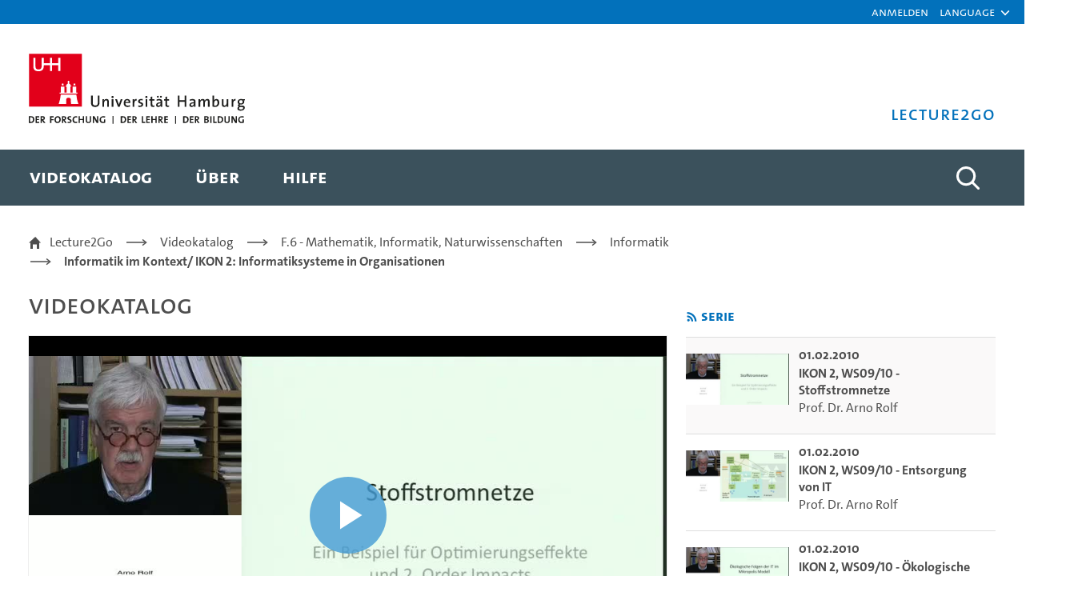

--- FILE ---
content_type: text/html;charset=UTF-8
request_url: https://lecture2go.uni-hamburg.de/l2go/-/get/v/10545
body_size: 32880
content:
































	
		
			<!DOCTYPE html>


































































<html class="ltr" dir="ltr" lang="de-DE">

<head>
	<title>IKON 2, WS09/10 - Stoffstromnetze - Prof. Dr. Arno Rolf - Universität Hamburg - Lecture2Go</title>

	<meta content="initial-scale=1.0, width=device-width" name="viewport" />
































<meta content="text/html; charset=UTF-8" http-equiv="content-type" />









<meta content="Alle öffentlichen Medien ansehen und recherchieren." lang="de-DE" name="description" />


<script type="importmap">{"imports":{"@clayui/breadcrumb":"/o/frontend-taglib-clay/__liferay__/exports/@clayui$breadcrumb.js","react-dom":"/o/frontend-js-react-web/__liferay__/exports/react-dom.js","@clayui/charts":"/o/frontend-taglib-clay/__liferay__/exports/@clayui$charts.js","@clayui/empty-state":"/o/frontend-taglib-clay/__liferay__/exports/@clayui$empty-state.js","@clayui/navigation-bar":"/o/frontend-taglib-clay/__liferay__/exports/@clayui$navigation-bar.js","react":"/o/frontend-js-react-web/__liferay__/exports/react.js","react-dom-16":"/o/frontend-js-react-web/__liferay__/exports/react-dom-16.js","@clayui/icon":"/o/frontend-taglib-clay/__liferay__/exports/@clayui$icon.js","@clayui/table":"/o/frontend-taglib-clay/__liferay__/exports/@clayui$table.js","@clayui/slider":"/o/frontend-taglib-clay/__liferay__/exports/@clayui$slider.js","@clayui/multi-select":"/o/frontend-taglib-clay/__liferay__/exports/@clayui$multi-select.js","@clayui/nav":"/o/frontend-taglib-clay/__liferay__/exports/@clayui$nav.js","@clayui/provider":"/o/frontend-taglib-clay/__liferay__/exports/@clayui$provider.js","@clayui/panel":"/o/frontend-taglib-clay/__liferay__/exports/@clayui$panel.js","@clayui/list":"/o/frontend-taglib-clay/__liferay__/exports/@clayui$list.js","@clayui/date-picker":"/o/frontend-taglib-clay/__liferay__/exports/@clayui$date-picker.js","@clayui/label":"/o/frontend-taglib-clay/__liferay__/exports/@clayui$label.js","@liferay/frontend-js-api/data-set":"/o/frontend-js-dependencies-web/__liferay__/exports/@liferay$js-api$data-set.js","@clayui/core":"/o/frontend-taglib-clay/__liferay__/exports/@clayui$core.js","@clayui/pagination-bar":"/o/frontend-taglib-clay/__liferay__/exports/@clayui$pagination-bar.js","@clayui/layout":"/o/frontend-taglib-clay/__liferay__/exports/@clayui$layout.js","@clayui/multi-step-nav":"/o/frontend-taglib-clay/__liferay__/exports/@clayui$multi-step-nav.js","@liferay/frontend-js-api":"/o/frontend-js-dependencies-web/__liferay__/exports/@liferay$js-api.js","@clayui/toolbar":"/o/frontend-taglib-clay/__liferay__/exports/@clayui$toolbar.js","@clayui/badge":"/o/frontend-taglib-clay/__liferay__/exports/@clayui$badge.js","react-dom-18":"/o/frontend-js-react-web/__liferay__/exports/react-dom-18.js","@clayui/link":"/o/frontend-taglib-clay/__liferay__/exports/@clayui$link.js","@clayui/card":"/o/frontend-taglib-clay/__liferay__/exports/@clayui$card.js","@clayui/tooltip":"/o/frontend-taglib-clay/__liferay__/exports/@clayui$tooltip.js","@clayui/button":"/o/frontend-taglib-clay/__liferay__/exports/@clayui$button.js","@clayui/tabs":"/o/frontend-taglib-clay/__liferay__/exports/@clayui$tabs.js","@clayui/sticker":"/o/frontend-taglib-clay/__liferay__/exports/@clayui$sticker.js","@clayui/form":"/o/frontend-taglib-clay/__liferay__/exports/@clayui$form.js","@clayui/popover":"/o/frontend-taglib-clay/__liferay__/exports/@clayui$popover.js","@clayui/shared":"/o/frontend-taglib-clay/__liferay__/exports/@clayui$shared.js","@clayui/localized-input":"/o/frontend-taglib-clay/__liferay__/exports/@clayui$localized-input.js","@clayui/modal":"/o/frontend-taglib-clay/__liferay__/exports/@clayui$modal.js","@clayui/color-picker":"/o/frontend-taglib-clay/__liferay__/exports/@clayui$color-picker.js","@clayui/pagination":"/o/frontend-taglib-clay/__liferay__/exports/@clayui$pagination.js","@clayui/autocomplete":"/o/frontend-taglib-clay/__liferay__/exports/@clayui$autocomplete.js","@clayui/management-toolbar":"/o/frontend-taglib-clay/__liferay__/exports/@clayui$management-toolbar.js","@clayui/time-picker":"/o/frontend-taglib-clay/__liferay__/exports/@clayui$time-picker.js","@clayui/upper-toolbar":"/o/frontend-taglib-clay/__liferay__/exports/@clayui$upper-toolbar.js","@clayui/loading-indicator":"/o/frontend-taglib-clay/__liferay__/exports/@clayui$loading-indicator.js","@clayui/drop-down":"/o/frontend-taglib-clay/__liferay__/exports/@clayui$drop-down.js","@clayui/data-provider":"/o/frontend-taglib-clay/__liferay__/exports/@clayui$data-provider.js","@liferay/language/":"/o/js/language/","@clayui/css":"/o/frontend-taglib-clay/__liferay__/exports/@clayui$css.js","@clayui/alert":"/o/frontend-taglib-clay/__liferay__/exports/@clayui$alert.js","@clayui/progress-bar":"/o/frontend-taglib-clay/__liferay__/exports/@clayui$progress-bar.js","react-16":"/o/frontend-js-react-web/__liferay__/exports/react-16.js","react-18":"/o/frontend-js-react-web/__liferay__/exports/react-18.js"},"scopes":{}}</script><script data-senna-track="temporary">var Liferay = window.Liferay || {};Liferay.Icons = Liferay.Icons || {};Liferay.Icons.controlPanelSpritemap = 'https://lecture2go.uni-hamburg.de/o/admin-theme/images/clay/icons.svg'; Liferay.Icons.spritemap = 'https://lecture2go.uni-hamburg.de/o/de.uhh.l2g.themes.uhhci/images/clay/icons.svg';</script>
<script data-senna-track="permanent" type="text/javascript">window.Liferay = window.Liferay || {}; window.Liferay.CSP = {nonce: ''};</script>
<script data-senna-track="permanent" src="/combo?browserId=chrome&minifierType=js&languageId=de_DE&t=1767764134648&/o/frontend-js-jquery-web/jquery/jquery.min.js&/o/frontend-js-jquery-web/jquery/init.js&/o/frontend-js-jquery-web/jquery/ajax.js&/o/frontend-js-jquery-web/jquery/bootstrap.bundle.min.js&/o/frontend-js-jquery-web/jquery/collapsible_search.js&/o/frontend-js-jquery-web/jquery/fm.js&/o/frontend-js-jquery-web/jquery/form.js&/o/frontend-js-jquery-web/jquery/popper.min.js&/o/frontend-js-jquery-web/jquery/side_navigation.js" type="text/javascript"></script>
<link data-senna-track="temporary" href="https://lecture2go.uni-hamburg.de/l2go/-/get/v/10545" rel="canonical" />
<link data-senna-track="temporary" href="https://lecture2go.uni-hamburg.de/en/l2go/-/get/v/10545" hreflang="en-US" rel="alternate" />
<link data-senna-track="temporary" href="https://lecture2go.uni-hamburg.de/l2go/-/get/v/10545" hreflang="de-DE" rel="alternate" />
<link data-senna-track="temporary" href="https://lecture2go.uni-hamburg.de/l2go/-/get/v/10545" hreflang="x-default" rel="alternate" />
<meta property="og:description" content="Alle öffentlichen Medien ansehen und recherchieren.">
<meta property="og:locale" content="de_DE">
<meta property="og:locale:alternate" content="de_DE">
<meta property="og:locale:alternate" content="en_US">
<meta property="og:site_name" content="Lecture2Go">
<meta property="og:title" content="IKON 2, WS09/10 - Stoffstromnetze - Prof. Dr. Arno Rolf - Universität Hamburg - Lecture2Go">
<meta property="og:type" content="website">
<meta property="og:url" content="https://lecture2go.uni-hamburg.de/l2go/-/get/v/10545">


<link href="https://lecture2go.uni-hamburg.de/o/de.uhh.l2g.themes.uhhci/images/favicon.ico" rel="apple-touch-icon" />
<link href="https://lecture2go.uni-hamburg.de/o/de.uhh.l2g.themes.uhhci/images/favicon.ico" rel="icon" />



<link class="lfr-css-file" data-senna-track="temporary" href="https://lecture2go.uni-hamburg.de/o/de.uhh.l2g.themes.uhhci/css/clay.css?browserId=chrome&amp;themeId=deuhhl2gthemesuhhci_WAR_deuhhl2gthemesuhhci&amp;minifierType=css&amp;languageId=de_DE&amp;t=1753178050000" id="liferayAUICSS" rel="stylesheet" type="text/css" />









	<link href="/combo?browserId=chrome&amp;minifierType=css&amp;themeId=deuhhl2gthemesuhhci_WAR_deuhhl2gthemesuhhci&amp;languageId=de_DE&amp;Login_INSTANCE_GlobalLogin:%2Fo%2Fde.uhh.l2g.plugins.guest.login%2Fcss%2Fmain.css&amp;%2Fo%2Fde.uhh.l2g.plugins-api%2Fplayer%2Fvideo-js-8.19.1-plugins%2Fchapter-markers%2Fchapter-markers.css&amp;%2Fo%2Fde.uhh.l2g.plugins-api%2Fplayer%2Fvideo-js-8.19.1-plugins%2Foverlay%2Fvideojs-overlay.css&amp;%2Fo%2Fde.uhh.l2g.plugins-api%2Fplayer%2Fvideo-js-8.19.1%2Fvideo-js.css&amp;Popup:%2Fo%2Fde.uhh.l2g.plugins.popup%2Fcss%2Fmain.css&amp;com_liferay_commerce_product_asset_categories_navigation_web_internal_portlet_CPAssetCategoriesNavigationPortlet_INSTANCE_cpAssetCategoriesNavigationPortlet_navigation_menu:%2Fo%2Fcommerce-product-asset-categories-navigation-web%2Fcss%2Fmain.css&amp;com_liferay_portal_search_web_search_bar_portlet_SearchBarPortlet_INSTANCE_templateSearch:%2Fo%2Fportal-search-web%2Fcss%2Fmain.css&amp;com_liferay_product_navigation_product_menu_web_portlet_ProductMenuPortlet:%2Fo%2Fproduct-navigation-product-menu-web%2Fcss%2Fmain.css&amp;com_liferay_product_navigation_user_personal_bar_web_portlet_ProductNavigationUserPersonalBarPortlet:%2Fo%2Fproduct-navigation-user-personal-bar-web%2Fcss%2Fmain.css&amp;com_liferay_site_navigation_menu_web_portlet_SiteNavigationMenuPortlet:%2Fo%2Fsite-navigation-menu-web%2Fcss%2Fmain.css&amp;t=1765459506000" rel="stylesheet" type="text/css"
 data-senna-track="temporary" id="6359e9e7" />








<script type="text/javascript" data-senna-track="temporary">
	// <![CDATA[
		var Liferay = Liferay || {};

		Liferay.Browser = {
			acceptsGzip: function () {
				return true;
			},

			

			getMajorVersion: function () {
				return 131.0;
			},

			getRevision: function () {
				return '537.36';
			},
			getVersion: function () {
				return '131.0';
			},

			

			isAir: function () {
				return false;
			},
			isChrome: function () {
				return true;
			},
			isEdge: function () {
				return false;
			},
			isFirefox: function () {
				return false;
			},
			isGecko: function () {
				return true;
			},
			isIe: function () {
				return false;
			},
			isIphone: function () {
				return false;
			},
			isLinux: function () {
				return false;
			},
			isMac: function () {
				return true;
			},
			isMobile: function () {
				return false;
			},
			isMozilla: function () {
				return false;
			},
			isOpera: function () {
				return false;
			},
			isRtf: function () {
				return true;
			},
			isSafari: function () {
				return true;
			},
			isSun: function () {
				return false;
			},
			isWebKit: function () {
				return true;
			},
			isWindows: function () {
				return false;
			}
		};

		Liferay.Data = Liferay.Data || {};

		Liferay.Data.ICONS_INLINE_SVG = true;

		Liferay.Data.NAV_SELECTOR = '#navigation';

		Liferay.Data.NAV_SELECTOR_MOBILE = '#navigationCollapse';

		Liferay.Data.isCustomizationView = function () {
			return false;
		};

		Liferay.Data.notices = [
			
		];

		(function () {
			var available = {};

			var direction = {};

			

				available['de_DE'] = 'Deutsch\x20\x28Deutschland\x29';
				direction['de_DE'] = 'ltr';

			

				available['en_US'] = 'Englisch\x20\x28Vereinigte\x20Staaten\x29';
				direction['en_US'] = 'ltr';

			

			let _cache = {};

			if (Liferay && Liferay.Language && Liferay.Language._cache) {
				_cache = Liferay.Language._cache;
			}

			Liferay.Language = {
				_cache,
				available,
				direction,
				get: function(key) {
					let value = Liferay.Language._cache[key];

					if (value === undefined) {
						value = key;
					}

					return value;
				}
			};
		})();

		var featureFlags = {"LPD-10964":false,"LPD-37927":false,"LPD-10889":false,"LPS-193884":false,"LPD-30371":false,"LPD-36719":false,"LPD-11131":true,"LPS-178642":false,"LPS-193005":false,"LPD-31789":false,"LPD-10562":false,"LPD-11212":false,"COMMERCE-8087":false,"LPD-39304":true,"LPD-13311":true,"LRAC-10757":false,"LPD-35941":false,"LPS-180090":false,"LPS-178052":false,"LPD-21414":false,"LPS-185892":false,"LPS-186620":false,"LPD-40533":true,"LPD-40534":true,"LPS-184404":false,"LPD-40530":true,"LPD-20640":false,"LPS-198183":false,"LPD-38869":false,"LPD-35678":false,"LPD-6378":false,"LPS-153714":false,"LPD-11848":false,"LPS-170670":false,"LPD-7822":false,"LPS-169981":false,"LPD-21926":false,"LPS-177027":false,"LPD-37531":false,"LPD-11003":false,"LPD-36446":false,"LPD-39437":false,"LPS-135430":false,"LPD-20556":false,"LPS-134060":false,"LPS-164563":false,"LPD-32050":false,"LPS-122920":false,"LPS-199086":false,"LPD-35128":false,"LPD-10588":false,"LPD-13778":true,"LPD-11313":false,"LPD-6368":false,"LPD-34594":false,"LPS-202104":false,"LPD-19955":false,"LPD-35443":false,"LPD-39967":false,"LPD-11235":false,"LPD-11232":false,"LPS-196935":true,"LPD-43542":false,"LPS-176691":false,"LPS-197909":false,"LPD-29516":false,"COMMERCE-8949":false,"LPD-11228":false,"LPS-153813":false,"LPD-17809":false,"COMMERCE-13024":false,"LPS-165482":false,"LPS-193551":false,"LPS-197477":false,"LPS-174816":false,"LPS-186360":false,"LPD-30204":false,"LPD-32867":false,"LPS-153332":false,"LPD-35013":true,"LPS-179669":false,"LPS-174417":false,"LPD-44091":false,"LPD-31212":false,"LPD-18221":false,"LPS-155284":false,"LRAC-15017":false,"LPD-19870":false,"LPS-200108":false,"LPD-20131":false,"LPS-159643":false,"LPS-129412":false,"LPS-169837":false,"LPD-20379":false};

		Liferay.FeatureFlags = Object.keys(featureFlags).reduce(
			(acc, key) => ({
				...acc, [key]: featureFlags[key] === 'true' || featureFlags[key] === true
			}), {}
		);

		Liferay.PortletKeys = {
			DOCUMENT_LIBRARY: 'com_liferay_document_library_web_portlet_DLPortlet',
			DYNAMIC_DATA_MAPPING: 'com_liferay_dynamic_data_mapping_web_portlet_DDMPortlet',
			ITEM_SELECTOR: 'com_liferay_item_selector_web_portlet_ItemSelectorPortlet'
		};

		Liferay.PropsValues = {
			JAVASCRIPT_SINGLE_PAGE_APPLICATION_TIMEOUT: 0,
			UPLOAD_SERVLET_REQUEST_IMPL_MAX_SIZE: 5368709120
		};

		Liferay.ThemeDisplay = {

			

			
				getLayoutId: function () {
					return '2';
				},

				

				getLayoutRelativeControlPanelURL: function () {
					return '/group/vod/~/control_panel/manage?p_p_id=OpenAccessVideos';
				},

				getLayoutRelativeURL: function () {
					return '/l2go';
				},
				getLayoutURL: function () {
					return 'https://lecture2go.uni-hamburg.de/l2go';
				},
				getParentLayoutId: function () {
					return '0';
				},
				isControlPanel: function () {
					return false;
				},
				isPrivateLayout: function () {
					return 'false';
				},
				isVirtualLayout: function () {
					return false;
				},
			

			getBCP47LanguageId: function () {
				return 'de-DE';
			},
			getCanonicalURL: function () {

				

				return 'https\x3a\x2f\x2flecture2go\x2euni-hamburg\x2ede\x2fl2go\x2f-\x2fget\x2fv\x2f10545';
			},
			getCDNBaseURL: function () {
				return 'https://lecture2go.uni-hamburg.de';
			},
			getCDNDynamicResourcesHost: function () {
				return '';
			},
			getCDNHost: function () {
				return '';
			},
			getCompanyGroupId: function () {
				return '20195';
			},
			getCompanyId: function () {
				return '20155';
			},
			getDefaultLanguageId: function () {
				return 'de_DE';
			},
			getDoAsUserIdEncoded: function () {
				return '';
			},
			getLanguageId: function () {
				return 'de_DE';
			},
			getParentGroupId: function () {
				return '20182';
			},
			getPathContext: function () {
				return '';
			},
			getPathImage: function () {
				return '/image';
			},
			getPathJavaScript: function () {
				return '/o/frontend-js-web';
			},
			getPathMain: function () {
				return '/c';
			},
			getPathThemeImages: function () {
				return 'https://lecture2go.uni-hamburg.de/o/de.uhh.l2g.themes.uhhci/images';
			},
			getPathThemeRoot: function () {
				return '/o/de.uhh.l2g.themes.uhhci';
			},
			getPlid: function () {
				return '20526';
			},
			getPortalURL: function () {
				return 'https://lecture2go.uni-hamburg.de';
			},
			getRealUserId: function () {
				return '20159';
			},
			getRemoteAddr: function () {
				return '18.223.29.139';
			},
			getRemoteHost: function () {
				return '18.223.29.139';
			},
			getScopeGroupId: function () {
				return '20182';
			},
			getScopeGroupIdOrLiveGroupId: function () {
				return '20182';
			},
			getSessionId: function () {
				return '';
			},
			getSiteAdminURL: function () {
				return 'https://lecture2go.uni-hamburg.de/group/vod/~/control_panel/manage?p_p_lifecycle=0&p_p_state=maximized&p_p_mode=view';
			},
			getSiteGroupId: function () {
				return '20182';
			},
			getTimeZone: function() {
				return 'Europe/Paris';
			},
			getURLControlPanel: function() {
				return '/group/control_panel?refererPlid=20526';
			},
			getURLHome: function () {
				return 'https\x3a\x2f\x2flecture2go\x2euni-hamburg\x2ede\x2fweb\x2fvod\x2fl2gos';
			},
			getUserEmailAddress: function () {
				return '';
			},
			getUserId: function () {
				return '20159';
			},
			getUserName: function () {
				return '';
			},
			isAddSessionIdToURL: function () {
				return false;
			},
			isImpersonated: function () {
				return false;
			},
			isSignedIn: function () {
				return false;
			},

			isStagedPortlet: function () {
				
					
						return true;
					
					
			},

			isStateExclusive: function () {
				return false;
			},
			isStateMaximized: function () {
				return false;
			},
			isStatePopUp: function () {
				return false;
			}
		};

		var themeDisplay = Liferay.ThemeDisplay;

		Liferay.AUI = {

			

			getCombine: function () {
				return true;
			},
			getComboPath: function () {
				return '/combo/?browserId=chrome&minifierType=&languageId=de_DE&t=1753178020819&';
			},
			getDateFormat: function () {
				return '%d.%m.%Y';
			},
			getEditorCKEditorPath: function () {
				return '/o/frontend-editor-ckeditor-web';
			},
			getFilter: function () {
				var filter = 'raw';

				
					
						filter = 'min';
					
					

				return filter;
			},
			getFilterConfig: function () {
				var instance = this;

				var filterConfig = null;

				if (!instance.getCombine()) {
					filterConfig = {
						replaceStr: '.js' + instance.getStaticResourceURLParams(),
						searchExp: '\\.js$'
					};
				}

				return filterConfig;
			},
			getJavaScriptRootPath: function () {
				return '/o/frontend-js-web';
			},
			getPortletRootPath: function () {
				return '/html/portlet';
			},
			getStaticResourceURLParams: function () {
				return '?browserId=chrome&minifierType=&languageId=de_DE&t=1753178020819';
			}
		};

		Liferay.authToken = 'KviMj6my';

		

		Liferay.currentURL = '\x2fl2go\x2f-\x2fget\x2fv\x2f10545';
		Liferay.currentURLEncoded = '\x252Fl2go\x252F-\x252Fget\x252Fv\x252F10545';
	// ]]>
</script>

<script data-senna-track="temporary" type="text/javascript">window.__CONFIG__= {basePath: '',combine: true, defaultURLParams: null, explainResolutions: false, exposeGlobal: false, logLevel: 'warn', moduleType: 'module', namespace:'Liferay', nonce: '', reportMismatchedAnonymousModules: 'warn', resolvePath: '/o/js_resolve_modules', url: '/combo/?browserId=chrome&minifierType=js&languageId=de_DE&t=1753178020819&', waitTimeout: 60000};</script><script data-senna-track="permanent" src="/o/frontend-js-loader-modules-extender/loader.js?&mac=9WaMmhziBCkScHZwrrVcOR7VZF4=&browserId=chrome&languageId=de_DE&minifierType=js" type="text/javascript"></script><script data-senna-track="permanent" src="/combo?browserId=chrome&minifierType=js&languageId=de_DE&t=1753178020819&/o/frontend-js-aui-web/aui/aui/aui-min.js&/o/frontend-js-aui-web/liferay/modules.js&/o/frontend-js-aui-web/liferay/aui_sandbox.js&/o/frontend-js-aui-web/aui/attribute-base/attribute-base-min.js&/o/frontend-js-aui-web/aui/attribute-complex/attribute-complex-min.js&/o/frontend-js-aui-web/aui/attribute-core/attribute-core-min.js&/o/frontend-js-aui-web/aui/attribute-observable/attribute-observable-min.js&/o/frontend-js-aui-web/aui/attribute-extras/attribute-extras-min.js&/o/frontend-js-aui-web/aui/event-custom-base/event-custom-base-min.js&/o/frontend-js-aui-web/aui/event-custom-complex/event-custom-complex-min.js&/o/frontend-js-aui-web/aui/oop/oop-min.js&/o/frontend-js-aui-web/aui/aui-base-lang/aui-base-lang-min.js&/o/frontend-js-aui-web/liferay/dependency.js&/o/frontend-js-aui-web/liferay/util.js&/o/frontend-js-web/liferay/dom_task_runner.js&/o/frontend-js-web/liferay/events.js&/o/frontend-js-web/liferay/lazy_load.js&/o/frontend-js-web/liferay/liferay.js&/o/frontend-js-web/liferay/global.bundle.js&/o/frontend-js-web/liferay/portlet.js&/o/frontend-js-web/liferay/workflow.js&/o/oauth2-provider-web/js/liferay.js" type="text/javascript"></script>
<script data-senna-track="temporary" type="text/javascript">window.Liferay = Liferay || {}; window.Liferay.OAuth2 = {getAuthorizeURL: function() {return 'https://lecture2go.uni-hamburg.de/o/oauth2/authorize';}, getBuiltInRedirectURL: function() {return 'https://lecture2go.uni-hamburg.de/o/oauth2/redirect';}, getIntrospectURL: function() { return 'https://lecture2go.uni-hamburg.de/o/oauth2/introspect';}, getTokenURL: function() {return 'https://lecture2go.uni-hamburg.de/o/oauth2/token';}, getUserAgentApplication: function(externalReferenceCode) {return Liferay.OAuth2._userAgentApplications[externalReferenceCode];}, _userAgentApplications: {}}</script><script data-senna-track="temporary" type="text/javascript">try {var MODULE_MAIN='@liferay/frontend-js-state-web@1.0.30/index';var MODULE_PATH='/o/frontend-js-state-web';/**
 * SPDX-FileCopyrightText: (c) 2000 Liferay, Inc. https://liferay.com
 * SPDX-License-Identifier: LGPL-2.1-or-later OR LicenseRef-Liferay-DXP-EULA-2.0.0-2023-06
 */

(function () {
	AUI().applyConfig({
		groups: {
			state: {

				// eslint-disable-next-line
				mainModule: MODULE_MAIN,
			},
		},
	});
})();
} catch(error) {console.error(error);}try {var MODULE_MAIN='exportimport-web@5.0.100/index';var MODULE_PATH='/o/exportimport-web';/**
 * SPDX-FileCopyrightText: (c) 2000 Liferay, Inc. https://liferay.com
 * SPDX-License-Identifier: LGPL-2.1-or-later OR LicenseRef-Liferay-DXP-EULA-2.0.0-2023-06
 */

(function () {
	AUI().applyConfig({
		groups: {
			exportimportweb: {
				base: MODULE_PATH + '/js/legacy/',
				combine: Liferay.AUI.getCombine(),
				filter: Liferay.AUI.getFilterConfig(),
				modules: {
					'liferay-export-import-export-import': {
						path: 'main.js',
						requires: [
							'aui-datatype',
							'aui-dialog-iframe-deprecated',
							'aui-modal',
							'aui-parse-content',
							'aui-toggler',
							'liferay-portlet-base',
							'liferay-util-window',
						],
					},
				},
				root: MODULE_PATH + '/js/legacy/',
			},
		},
	});
})();
} catch(error) {console.error(error);}try {var MODULE_MAIN='contacts-web@5.0.65/index';var MODULE_PATH='/o/contacts-web';/**
 * SPDX-FileCopyrightText: (c) 2000 Liferay, Inc. https://liferay.com
 * SPDX-License-Identifier: LGPL-2.1-or-later OR LicenseRef-Liferay-DXP-EULA-2.0.0-2023-06
 */

(function () {
	AUI().applyConfig({
		groups: {
			contactscenter: {
				base: MODULE_PATH + '/js/legacy/',
				combine: Liferay.AUI.getCombine(),
				filter: Liferay.AUI.getFilterConfig(),
				modules: {
					'liferay-contacts-center': {
						path: 'main.js',
						requires: [
							'aui-io-plugin-deprecated',
							'aui-toolbar',
							'autocomplete-base',
							'datasource-io',
							'json-parse',
							'liferay-portlet-base',
							'liferay-util-window',
						],
					},
				},
				root: MODULE_PATH + '/js/legacy/',
			},
		},
	});
})();
} catch(error) {console.error(error);}try {var MODULE_MAIN='@liferay/document-library-web@6.0.198/index';var MODULE_PATH='/o/document-library-web';/**
 * SPDX-FileCopyrightText: (c) 2000 Liferay, Inc. https://liferay.com
 * SPDX-License-Identifier: LGPL-2.1-or-later OR LicenseRef-Liferay-DXP-EULA-2.0.0-2023-06
 */

(function () {
	AUI().applyConfig({
		groups: {
			dl: {
				base: MODULE_PATH + '/js/legacy/',
				combine: Liferay.AUI.getCombine(),
				filter: Liferay.AUI.getFilterConfig(),
				modules: {
					'document-library-upload-component': {
						path: 'DocumentLibraryUpload.js',
						requires: [
							'aui-component',
							'aui-data-set-deprecated',
							'aui-overlay-manager-deprecated',
							'aui-overlay-mask-deprecated',
							'aui-parse-content',
							'aui-progressbar',
							'aui-template-deprecated',
							'liferay-search-container',
							'querystring-parse-simple',
							'uploader',
						],
					},
				},
				root: MODULE_PATH + '/js/legacy/',
			},
		},
	});
})();
} catch(error) {console.error(error);}try {var MODULE_MAIN='portal-search-web@6.0.148/index';var MODULE_PATH='/o/portal-search-web';/**
 * SPDX-FileCopyrightText: (c) 2000 Liferay, Inc. https://liferay.com
 * SPDX-License-Identifier: LGPL-2.1-or-later OR LicenseRef-Liferay-DXP-EULA-2.0.0-2023-06
 */

(function () {
	AUI().applyConfig({
		groups: {
			search: {
				base: MODULE_PATH + '/js/',
				combine: Liferay.AUI.getCombine(),
				filter: Liferay.AUI.getFilterConfig(),
				modules: {
					'liferay-search-custom-range-facet': {
						path: 'custom_range_facet.js',
						requires: ['aui-form-validator'],
					},
				},
				root: MODULE_PATH + '/js/',
			},
		},
	});
})();
} catch(error) {console.error(error);}try {var MODULE_MAIN='dynamic-data-mapping-web@5.0.115/index';var MODULE_PATH='/o/dynamic-data-mapping-web';/**
 * SPDX-FileCopyrightText: (c) 2000 Liferay, Inc. https://liferay.com
 * SPDX-License-Identifier: LGPL-2.1-or-later OR LicenseRef-Liferay-DXP-EULA-2.0.0-2023-06
 */

(function () {
	const LiferayAUI = Liferay.AUI;

	AUI().applyConfig({
		groups: {
			ddm: {
				base: MODULE_PATH + '/js/legacy/',
				combine: Liferay.AUI.getCombine(),
				filter: LiferayAUI.getFilterConfig(),
				modules: {
					'liferay-ddm-form': {
						path: 'ddm_form.js',
						requires: [
							'aui-base',
							'aui-datatable',
							'aui-datatype',
							'aui-image-viewer',
							'aui-parse-content',
							'aui-set',
							'aui-sortable-list',
							'json',
							'liferay-form',
							'liferay-map-base',
							'liferay-translation-manager',
							'liferay-util-window',
						],
					},
					'liferay-portlet-dynamic-data-mapping': {
						condition: {
							trigger: 'liferay-document-library',
						},
						path: 'main.js',
						requires: [
							'arraysort',
							'aui-form-builder-deprecated',
							'aui-form-validator',
							'aui-map',
							'aui-text-unicode',
							'json',
							'liferay-menu',
							'liferay-translation-manager',
							'liferay-util-window',
							'text',
						],
					},
					'liferay-portlet-dynamic-data-mapping-custom-fields': {
						condition: {
							trigger: 'liferay-document-library',
						},
						path: 'custom_fields.js',
						requires: ['liferay-portlet-dynamic-data-mapping'],
					},
				},
				root: MODULE_PATH + '/js/legacy/',
			},
		},
	});
})();
} catch(error) {console.error(error);}try {var MODULE_MAIN='frontend-editor-alloyeditor-web@5.0.56/index';var MODULE_PATH='/o/frontend-editor-alloyeditor-web';/**
 * SPDX-FileCopyrightText: (c) 2000 Liferay, Inc. https://liferay.com
 * SPDX-License-Identifier: LGPL-2.1-or-later OR LicenseRef-Liferay-DXP-EULA-2.0.0-2023-06
 */

(function () {
	AUI().applyConfig({
		groups: {
			alloyeditor: {
				base: MODULE_PATH + '/js/legacy/',
				combine: Liferay.AUI.getCombine(),
				filter: Liferay.AUI.getFilterConfig(),
				modules: {
					'liferay-alloy-editor': {
						path: 'alloyeditor.js',
						requires: [
							'aui-component',
							'liferay-portlet-base',
							'timers',
						],
					},
					'liferay-alloy-editor-source': {
						path: 'alloyeditor_source.js',
						requires: [
							'aui-debounce',
							'liferay-fullscreen-source-editor',
							'liferay-source-editor',
							'plugin',
						],
					},
				},
				root: MODULE_PATH + '/js/legacy/',
			},
		},
	});
})();
} catch(error) {console.error(error);}try {var MODULE_MAIN='calendar-web@5.0.105/index';var MODULE_PATH='/o/calendar-web';/**
 * SPDX-FileCopyrightText: (c) 2000 Liferay, Inc. https://liferay.com
 * SPDX-License-Identifier: LGPL-2.1-or-later OR LicenseRef-Liferay-DXP-EULA-2.0.0-2023-06
 */

(function () {
	AUI().applyConfig({
		groups: {
			calendar: {
				base: MODULE_PATH + '/js/legacy/',
				combine: Liferay.AUI.getCombine(),
				filter: Liferay.AUI.getFilterConfig(),
				modules: {
					'liferay-calendar-a11y': {
						path: 'calendar_a11y.js',
						requires: ['calendar'],
					},
					'liferay-calendar-container': {
						path: 'calendar_container.js',
						requires: [
							'aui-alert',
							'aui-base',
							'aui-component',
							'liferay-portlet-base',
						],
					},
					'liferay-calendar-date-picker-sanitizer': {
						path: 'date_picker_sanitizer.js',
						requires: ['aui-base'],
					},
					'liferay-calendar-interval-selector': {
						path: 'interval_selector.js',
						requires: ['aui-base', 'liferay-portlet-base'],
					},
					'liferay-calendar-interval-selector-scheduler-event-link': {
						path: 'interval_selector_scheduler_event_link.js',
						requires: ['aui-base', 'liferay-portlet-base'],
					},
					'liferay-calendar-list': {
						path: 'calendar_list.js',
						requires: [
							'aui-template-deprecated',
							'liferay-scheduler',
						],
					},
					'liferay-calendar-message-util': {
						path: 'message_util.js',
						requires: ['liferay-util-window'],
					},
					'liferay-calendar-recurrence-converter': {
						path: 'recurrence_converter.js',
						requires: [],
					},
					'liferay-calendar-recurrence-dialog': {
						path: 'recurrence.js',
						requires: [
							'aui-base',
							'liferay-calendar-recurrence-util',
						],
					},
					'liferay-calendar-recurrence-util': {
						path: 'recurrence_util.js',
						requires: ['aui-base', 'liferay-util-window'],
					},
					'liferay-calendar-reminders': {
						path: 'calendar_reminders.js',
						requires: ['aui-base'],
					},
					'liferay-calendar-remote-services': {
						path: 'remote_services.js',
						requires: [
							'aui-base',
							'aui-component',
							'liferay-calendar-util',
							'liferay-portlet-base',
						],
					},
					'liferay-calendar-session-listener': {
						path: 'session_listener.js',
						requires: ['aui-base', 'liferay-scheduler'],
					},
					'liferay-calendar-simple-color-picker': {
						path: 'simple_color_picker.js',
						requires: ['aui-base', 'aui-template-deprecated'],
					},
					'liferay-calendar-simple-menu': {
						path: 'simple_menu.js',
						requires: [
							'aui-base',
							'aui-template-deprecated',
							'event-outside',
							'event-touch',
							'widget-modality',
							'widget-position',
							'widget-position-align',
							'widget-position-constrain',
							'widget-stack',
							'widget-stdmod',
						],
					},
					'liferay-calendar-util': {
						path: 'calendar_util.js',
						requires: [
							'aui-datatype',
							'aui-io',
							'aui-scheduler',
							'aui-toolbar',
							'autocomplete',
							'autocomplete-highlighters',
						],
					},
					'liferay-scheduler': {
						path: 'scheduler.js',
						requires: [
							'async-queue',
							'aui-datatype',
							'aui-scheduler',
							'dd-plugin',
							'liferay-calendar-a11y',
							'liferay-calendar-message-util',
							'liferay-calendar-recurrence-converter',
							'liferay-calendar-recurrence-util',
							'liferay-calendar-util',
							'liferay-scheduler-event-recorder',
							'liferay-scheduler-models',
							'promise',
							'resize-plugin',
						],
					},
					'liferay-scheduler-event-recorder': {
						path: 'scheduler_event_recorder.js',
						requires: [
							'dd-plugin',
							'liferay-calendar-util',
							'resize-plugin',
						],
					},
					'liferay-scheduler-models': {
						path: 'scheduler_models.js',
						requires: [
							'aui-datatype',
							'dd-plugin',
							'liferay-calendar-util',
						],
					},
				},
				root: MODULE_PATH + '/js/legacy/',
			},
		},
	});
})();
} catch(error) {console.error(error);}try {var MODULE_MAIN='@liferay/frontend-js-react-web@5.0.54/index';var MODULE_PATH='/o/frontend-js-react-web';/**
 * SPDX-FileCopyrightText: (c) 2000 Liferay, Inc. https://liferay.com
 * SPDX-License-Identifier: LGPL-2.1-or-later OR LicenseRef-Liferay-DXP-EULA-2.0.0-2023-06
 */

(function () {
	AUI().applyConfig({
		groups: {
			react: {

				// eslint-disable-next-line
				mainModule: MODULE_MAIN,
			},
		},
	});
})();
} catch(error) {console.error(error);}try {var MODULE_MAIN='frontend-js-components-web@2.0.80/index';var MODULE_PATH='/o/frontend-js-components-web';/**
 * SPDX-FileCopyrightText: (c) 2000 Liferay, Inc. https://liferay.com
 * SPDX-License-Identifier: LGPL-2.1-or-later OR LicenseRef-Liferay-DXP-EULA-2.0.0-2023-06
 */

(function () {
	AUI().applyConfig({
		groups: {
			components: {

				// eslint-disable-next-line
				mainModule: MODULE_MAIN,
			},
		},
	});
})();
} catch(error) {console.error(error);}try {var MODULE_MAIN='staging-processes-web@5.0.65/index';var MODULE_PATH='/o/staging-processes-web';/**
 * SPDX-FileCopyrightText: (c) 2000 Liferay, Inc. https://liferay.com
 * SPDX-License-Identifier: LGPL-2.1-or-later OR LicenseRef-Liferay-DXP-EULA-2.0.0-2023-06
 */

(function () {
	AUI().applyConfig({
		groups: {
			stagingprocessesweb: {
				base: MODULE_PATH + '/js/legacy/',
				combine: Liferay.AUI.getCombine(),
				filter: Liferay.AUI.getFilterConfig(),
				modules: {
					'liferay-staging-processes-export-import': {
						path: 'main.js',
						requires: [
							'aui-datatype',
							'aui-dialog-iframe-deprecated',
							'aui-modal',
							'aui-parse-content',
							'aui-toggler',
							'liferay-portlet-base',
							'liferay-util-window',
						],
					},
				},
				root: MODULE_PATH + '/js/legacy/',
			},
		},
	});
})();
} catch(error) {console.error(error);}</script>




<script type="text/javascript" data-senna-track="temporary">
	// <![CDATA[
		
			
				
		

		
	// ]]>
</script>





	
		

			

			
		
	












	<script src="/combo?browserId=chrome&amp;minifierType=js&amp;themeId=deuhhl2gthemesuhhci_WAR_deuhhl2gthemesuhhci&amp;languageId=de_DE&amp;%2Fo%2Fde.uhh.l2g.plugins-api%2Fplayer%2FvideoPlayer.js&amp;%2Fo%2Fde.uhh.l2g.plugins-api%2Fplayer%2Fvideo-js-8.19.1%2Fvideo.min.js&amp;%2Fo%2Fde.uhh.l2g.plugins-api%2Fplayer%2Fvideo-js-8.19.1%2Flang%2Fde.js&amp;%2Fo%2Fde.uhh.l2g.plugins-api%2Fplayer%2Fvideo-js-8.19.1-plugins%2Fquality-levels%2Fvideojs-contrib-quality-levels.min.js&amp;%2Fo%2Fde.uhh.l2g.plugins-api%2Fplayer%2Fvideo-js-8.19.1-plugins%2Fquality-levels%2Fvideojs-hls-quality-selector.min.js&amp;%2Fo%2Fde.uhh.l2g.plugins-api%2Fplayer%2Fvideo-js-8.19.1-plugins%2Foffset%2Fvideojs-offset.min.js&amp;%2Fo%2Fde.uhh.l2g.plugins-api%2Fplayer%2Fvideo-js-8.19.1-plugins%2Foverlay%2Fvideojs-overlay.min.js&amp;%2Fo%2Fde.uhh.l2g.plugins-api%2Fplayer%2Fvideo-js-8.19.1-plugins%2Fvr%2Fvideojs-vr.min.js&amp;%2Fo%2Fde.uhh.l2g.plugins-api%2Fplayer%2Fvideo-js-8.19.1-plugins%2Fchapter-markers%2Fchapter-markers.js&amp;%2Fo%2Fde.uhh.l2g.plugins-api%2Fplayer%2Fvideo-js-8.19.1-plugins%2Fsign-track%2Fsign-track.js&amp;%2Fo%2Fde.uhh.l2g.plugins-api%2Fplayer%2Fvideo-js-8.19.1-plugins%2Flecture2go-button%2Flecture2go-button.js&amp;OpenAccessVideos:%2Fo%2Fde.uhh.l2g.plugins.guest.videos%2Fjs%2Fjquery.cookie.min.js&amp;OpenAccessVideos:%2Fo%2Fde.uhh.l2g.plugins.guest.videos%2Fjs%2Freadmore.min.js&amp;OpenAccessVideos:%2Fo%2Fde.uhh.l2g.plugins.guest.videos%2Fjs%2Fjquery.mark.min.js&amp;OpenAccessVideos:%2Fo%2Fde.uhh.l2g.plugins.guest.videos%2Fjs%2Fjquery.loadTemplate.min.js&amp;Popup:%2Fo%2Fde.uhh.l2g.plugins.popup%2Fjs%2Fpopups.js&amp;t=1765459506000" type="text/javascript" data-senna-track="temporary"></script>










	

		<meta content="IKON 2, WS09/10 - Stoffstromnetze" property="og:title"/>

	

		<meta content="https://lecture2go.uni-hamburg.de/l2go/-/get/v/10545" property="og:url"/>

	

		<meta content="https://lecture2go.uni-hamburg.de/images/64-031_rolf_2010-02-01_12-46.jpg?lastmodified=1663761293527" property="og:image"/>

	

		<meta content="" property="og:description"/>

	













<link class="lfr-css-file" data-senna-track="temporary" href="https://lecture2go.uni-hamburg.de/o/de.uhh.l2g.themes.uhhci/css/main.css?browserId=chrome&amp;themeId=deuhhl2gthemesuhhci_WAR_deuhhl2gthemesuhhci&amp;minifierType=css&amp;languageId=de_DE&amp;t=1753178050000" id="liferayThemeCSS" rel="stylesheet" type="text/css" />








	<style data-senna-track="senna" type="text/css">

		

			

		

			

		

			

		

			

		

			

		

			

		

			

		

			

		

			

		

			

		

			

		

			

		

			

		

	</style>


<style data-senna-track="temporary" type="text/css">
</style>
<link data-senna-track="permanent" href="/o/frontend-js-aui-web/alloy_ui.css?&mac=favIEq7hPo8AEd6k+N5OVADEEls=&browserId=chrome&languageId=de_DE&minifierType=css&themeId=deuhhl2gthemesuhhci_WAR_deuhhl2gthemesuhhci" rel="stylesheet"></link>










<script type="text/javascript" data-senna-track="temporary">
	if (window.Analytics) {
		window._com_liferay_document_library_analytics_isViewFileEntry = false;
	}
</script>



















<script type="text/javascript">
Liferay.on(
	'ddmFieldBlur', function(event) {
		if (window.Analytics) {
			Analytics.send(
				'fieldBlurred',
				'Form',
				{
					fieldName: event.fieldName,
					focusDuration: event.focusDuration,
					formId: event.formId,
					formPageTitle: event.formPageTitle,
					page: event.page,
					title: event.title
				}
			);
		}
	}
);

Liferay.on(
	'ddmFieldFocus', function(event) {
		if (window.Analytics) {
			Analytics.send(
				'fieldFocused',
				'Form',
				{
					fieldName: event.fieldName,
					formId: event.formId,
					formPageTitle: event.formPageTitle,
					page: event.page,
					title:event.title
				}
			);
		}
	}
);

Liferay.on(
	'ddmFormPageShow', function(event) {
		if (window.Analytics) {
			Analytics.send(
				'pageViewed',
				'Form',
				{
					formId: event.formId,
					formPageTitle: event.formPageTitle,
					page: event.page,
					title: event.title
				}
			);
		}
	}
);

Liferay.on(
	'ddmFormSubmit', function(event) {
		if (window.Analytics) {
			Analytics.send(
				'formSubmitted',
				'Form',
				{
					formId: event.formId,
					title: event.title
				}
			);
		}
	}
);

Liferay.on(
	'ddmFormView', function(event) {
		if (window.Analytics) {
			Analytics.send(
				'formViewed',
				'Form',
				{
					formId: event.formId,
					title: event.title
				}
			);
		}
	}
);

</script><script>

</script>








		<script id="UHH-DOM" src="https://www.uni-hamburg.de/onTEAM/inc/dom/v5/insert.js"
				data-options='{
						"footer": {
							"info":{}
						}
				}'>
		</script>
</head>




<body class="chrome controls-visible  yui3-skin-sam guest-site signed-out public-page site">














































	<nav aria-label="Schnell-Links" class="bg-dark cadmin quick-access-nav text-center text-white" id="pswc_quickAccessNav">
		
			
				<ul class="list-unstyled mb-0">
					

					

						

							<li>
								
									
										
											<a class="d-block p-2 sr-only sr-only-focusable text-reset" href="#navigation" id="pswc_seqj" onclick="null">
												Zur Metanavigation
											</a>
										
									
								
							</li>

						

							<li>
								
									
										
											<a class="d-block p-2 sr-only sr-only-focusable text-reset" href="#navigationDesktop" id="pswc_mhya" onclick="null">
												Zur Hauptnavigation
											</a>
										
									
								
							</li>

						

							<li>
								
									
										
											<a class="d-block p-2 sr-only sr-only-focusable text-reset" href="#desktopSearchContainer" id="pswc_yclg" onclick="null">
												Zur Suche
											</a>
										
									
								
							</li>

						

							<li>
								
									
										
											<a class="d-block p-2 sr-only sr-only-focusable text-reset" href="#main-content" id="pswc_rwrs" onclick="null">
												Zum Inhalt
											</a>
										
									
								
							</li>

						

							<li>
								
									
										
											<a class="d-block p-2 sr-only sr-only-focusable text-reset" href="#UHH_FOOTER" id="pswc_tmnn" onclick="null">
												Zum Seitenfuss
											</a>
										
									
								
							</li>

						

					
				</ul>
			
		
	</nav>













































































<div class="pt-0" id="wrapper">
		<header id="banner">
			<div class="navbar navbar-expand-lg">
<script type="text/javascript" src="https://lecture2go.uni-hamburg.de/o/de.uhh.l2g.themes.uhhci/js/mediaquerysensor.min.js"></script>

	<div id="navigation" class="bg-primary-color autofit-row">
		<div class="container">
			<div id="navigationTitle" class="autofit-col">
				<a href="/">Universität Hamburg</a>
			</div>
			<div class="autofit-col autofit-col-expand"></div>
			<div id="login" class="autofit-col text-right ">






































































	

	<div class="portlet-boundary portlet-boundary_Login_  portlet-static portlet-static-end portlet-barebone  " id="p_p_id_Login_INSTANCE_GlobalLogin_">
		<span id="p_Login_INSTANCE_GlobalLogin"></span>




	

	
		
			


































	
		
<section class="portlet" id="portlet_Login_INSTANCE_GlobalLogin">


	<div class="portlet-content">


		
			<div class=" portlet-content-container">
				


	<div class="portlet-body">



	
		
			
				
					







































	

	








	

				

				
					
						


	

		













<div class="login">
	<a href="/c/portal/login">Anmelden</a>
</div>

	
	
					
				
			
		
	
	


	</div>

			</div>
		
	</div>
</section>
	

		
		







	</div>






			</div>			
			<div id="language" class="autofit-col text-right ">






































































	

	<div class="portlet-boundary portlet-boundary_LanguageSelector_  portlet-static portlet-static-end portlet-barebone  " id="p_p_id_LanguageSelector_INSTANCE_GlobalLanguageSelector_">
		<span id="p_LanguageSelector_INSTANCE_GlobalLanguageSelector"></span>




	

	
		
			


































	
		
<section class="portlet" id="portlet_LanguageSelector_INSTANCE_GlobalLanguageSelector">


	<div class="portlet-content">


		
			<div class=" portlet-content-container">
				


	<div class="portlet-body">



	
		
			
				
					







































	

	








	

				

				
					
						


	

		






























<div class="languageSelector">
	<a href="#" role="button" aria-expanded="false" aria-controls="_LanguageSelector_INSTANCE_GlobalLanguageSelector_languageFlyout">
		<span class="language">Language</span>
		<span class="currentLanguage">de</span>
	</a>
	<ul id="_LanguageSelector_INSTANCE_GlobalLanguageSelector_languageFlyout">
		
			<li>
				
				  
					 <a href='/c/portal/update_language?p_l_id=20526&redirect=%2Fl2go%2F-%2Fget%2Fv%2F10545&languageId=de_DE'>Deutsch</a>
				  
				  
				
			</li>
		
			<li>
				
				  
					 <a href='/c/portal/update_language?p_l_id=20526&redirect=%2Fl2go%2F-%2Fget%2Fv%2F10545&languageId=en_US'>English</a>
				  
				  
				
			</li>
		
	</ul>
</div>

	
	
					
				
			
		
	
	


	</div>

			</div>
		
	</div>
</section>
	

		
		







	</div>






			</div>
			<button id="search" aria-controls="mobileSearchCollapse" aria-expanded="true" aria-label="Toggle search" data-target="#mobileSearchCollapse" data-toggle="collapse">
				<span></span>
			</button>
			<button id="menu" aria-controls="navigationCollapse menuCover" aria-expanded="false" aria-label="Toggle navigation" data-target="#navigationCollapse, #menuCover" data-toggle="collapse">
				<span></span>
			</button>
		</div>
		<div class="autocompleteSearch collapse searchCollapse" id="mobileSearchCollapse" role="search">






































































	

	<div class="portlet-boundary portlet-boundary_AutocompleteSearch_  portlet-static portlet-static-end portlet-barebone  " id="p_p_id_AutocompleteSearch_INSTANCE_GlobalMobileSearch_">
		<span id="p_AutocompleteSearch_INSTANCE_GlobalMobileSearch"></span>




	

	
		
			


































	
		
<section class="portlet" id="portlet_AutocompleteSearch_INSTANCE_GlobalMobileSearch">


	<div class="portlet-content">


		
			<div class=" portlet-content-container">
				


	<div class="portlet-body">



	
		
			
				
					







































	

	








	

				

				
					
						


	

		





























    


<div style="display: none;" id="_AutocompleteSearch_INSTANCE_GlobalMobileSearch_findVideosURL">https://lecture2go.uni-hamburg.de/l2go?p_p_id=AutocompleteSearch_INSTANCE_GlobalMobileSearch&p_p_lifecycle=2&p_p_state=normal&p_p_mode=view&p_p_cacheability=cacheLevelPage&_AutocompleteSearch_INSTANCE_GlobalMobileSearch_task=findVideos</div>

























































<form action="/web/vod/l2go/-/get/0/0/0/0/0/0/0/0/" class="form  " data-fm-namespace="_AutocompleteSearch_INSTANCE_GlobalMobileSearch_" id="_AutocompleteSearch_INSTANCE_GlobalMobileSearch_submitForm" method="GET" name="_AutocompleteSearch_INSTANCE_GlobalMobileSearch_submitForm" >
	

	


































































	

		

		
			
				
					<input  class="field form-control"  id="_AutocompleteSearch_INSTANCE_GlobalMobileSearch_formDate"    name="_AutocompleteSearch_INSTANCE_GlobalMobileSearch_formDate"     type="hidden" value="1768387488513"   />
				
			
		

		
	









	


























































	<div class="form-group form-group-inline input-text-wrapper">









	

		

		
			
				
					<input  class="field form-control"  id="_AutocompleteSearch_INSTANCE_GlobalMobileSearch_findVideos"    name="_AutocompleteSearch_INSTANCE_GlobalMobileSearch_findVideos"   placeholder="Suche nach Videos, Veranstaltungen, Dozierenden, ..." title="Suche Videos" type="text" value=""   />
				
			
		

		
	







	</div>



	<input type="submit"/>






















































	

	
</form>



<script>
AUI().use(
  'liferay-form',
function(A) {
(function() {
var $ = AUI.$;var _ = AUI._;
	Liferay.Form.register(
		{
			id: '_AutocompleteSearch_INSTANCE_GlobalMobileSearch_submitForm'

			
				, fieldRules: [

					

				]
			

			

			, validateOnBlur: true
		}
	);

	var onDestroyPortlet = function(event) {
		if (event.portletId === 'AutocompleteSearch_INSTANCE_GlobalMobileSearch') {
			delete Liferay.Form._INSTANCES['_AutocompleteSearch_INSTANCE_GlobalMobileSearch_submitForm'];
		}
	};

	Liferay.on('destroyPortlet', onDestroyPortlet);

	

	Liferay.fire(
		'_AutocompleteSearch_INSTANCE_GlobalMobileSearch_formReady',
		{
			formName: '_AutocompleteSearch_INSTANCE_GlobalMobileSearch_submitForm'
		}
	);
})();
});

</script>		


<script type="text/javascript">
	$(document).ready( function() {
		//---prepare auto complete results start
		//set here your portlet name space.
		var autoCompleteList;
		
		var resultLimit = 12;
		//auto complete list for findVideos
		AUI().use('autocomplete-list', 'aui-base', 'aui-io-request', 'autocomplete-filters', 'autocomplete-highlighters', function(A) {
		    //URL for call serverResource method
		    var findVideosURL = A.one('#_AutocompleteSearch_INSTANCE_GlobalMobileSearch_findVideosURL').get('text');
		    //findVideos name
		    //call serverResource method with ajax which give in response.
	        //create autocomplete object for findVideos input box
	    	var inputField = '#_AutocompleteSearch_INSTANCE_GlobalMobileSearch_findVideos';
	        autoCompleteList = new A.AutoCompleteList({
	            inputNode: inputField,
	            queryDelimiter: '_', // used for caption search
	       	    resultTextLocator: function (result) {
	            	if (typeof(result.text) == 'undefined') {
	            		// use word from tagcloud search
	            		return result.word;
	            	} else {
	            		// use caption text
	            		// temporary concatanate to make caption text and video name both searchable to allow a more precise search
	            		return result.text + "###" + result.name;
	            	} 
	            },
	            render: 'true',
				resultHighlighter: function(query, results){
					// replace default 'subWordMatch' highlighter with custom highlighter
					var finalResults = [];
						return A.Array.map(results, function (result) {
							if (result.raw.type == "header") {
								// do no highlight header texts
								return result.text;
							}
							// default subword highlighting
						    return A.Highlight.all(result.text, query.split(" "));
						});
				},

	            resultFilters: ['subWordMatch', function (query, result) {
					var resultsArray = [];
					
					var resultsMedia = [];
	            	var resultsCaptions = [];
					
	            	// set headers of categories
	            	resultsCaptions.push({display: 'Untertitel', highlighted : 'Untertitel', raw: {text : 'Untertitel', type: 'header', url: ''}, text: 'Untertitel'});
					
	            	for (let i = 0; i < result.length; i++) {
	            		if (typeof(result[i].raw.text) != 'undefined') {
		            		// captions
		            		var item = result[i];

							// only add results which have at least one search word in the caption text, otherwise we would find all captions of a video
							var queryWords = query.trim().split(" ");
							// split to retrieve the caption text only
							var textArray = result[i].text.split("###");							
							for (queryWord of queryWords) {
    							if (textArray[0].toLowerCase().includes(queryWord.toLowerCase())) {
    			            		resultsCaptions.push(item);
    			            		break;
    							}
							}
		            	} else {
		            		// all other results from tagcloud
		            		resultsMedia.push(result[i]);
		            	}
	            	}

	            	if (resultsMedia.length > 0) {
	            		resultsArray = resultsArray.concat(resultsMedia);
	            	}
	            	
	            	// exclude header, start with 1
	            	if (resultsCaptions.length > 1) {
            			if (resultsMedia.length < (resultLimit-1)) {
	            			// only show captions, if we have space left for caption results, otherwise the caption header would be shown
            				resultsArray = resultsArray.concat(resultsCaptions);
	            		}
	            	}
	            	return resultsArray;
                }],
                resultFormatter: function (query, results) {

					return A.Array.map(results, function (result) {
						if(result.raw.type == "header"){
							return '<div class="autocomplete-header">'+result.highlighted+'</div>';
						} else {
							if (typeof(result.raw.text) != 'undefined') {
			            		// caption
			            		
			            		// translate time from seconds to HH:MM:SS
			            		var date = new Date(0);
			            		date.setMilliseconds(result.raw.startTime);
			            		var startTime = date.toISOString().substring(11, 19);
			            		
								// split to handle the caption text and video name separately
								var textArray = result.highlighted.split("###");
								highlightedCaptiontext = textArray[0];
								highlightedVideoName = textArray[1];
								
			            		var text = highlightedCaptiontext + "<div class='video-of-caption'>(" + highlightedVideoName + " - <span class='starttime-of-caption'>" + startTime + "</span>)</div>";

			            		return text;
							}
		            		else {
								return result.highlighted;
		            		}
						}
					});

				},
	            source: function(query, callback) {	
	            	var searchURL = Liferay.Util.PortletURL.createPortletURL(findVideosURL);
	            	searchURL.searchParams.append("_AutocompleteSearch_INSTANCE_GlobalMobileSearch_searchText", A.one(inputField).get('value'));
	            	searchURL.searchParams.append("_AutocompleteSearch_INSTANCE_GlobalMobileSearch_resultLimit", resultLimit);
	            	A.io.request(searchURL.toString(), {
	            		dataType: 'json',
	        	        method: 'POST',
	        	        sync: false,
	        	        on: {
		                    success:function(){
		                       callback(this.get('responseData'));
		                    }
		                }
	            	});
	            },
	            typeAhead: true,
	            maxResults: resultLimit,
	            minQueryLength: 3
	        });
	        
	        //submit selected search word
	        autoCompleteList.on('select',
	        		function(event) {
			        	if(event.result.raw.type !== 'header'){
							if (typeof(event.result.raw.text) != 'undefined') {
								// caption
								window.location.href = '/l2go/-/get/v/' + event.result.raw.videoId + '/' + event.result.raw.startTime + '_';
							} else {
								var searchWord=event.result.text;
			        			$(inputField).val(searchWord);
			        			window.location.href = '/web/vod/l2go/-/get/0/0/0/0/0/0/0/0/1/?_OpenAccessVideos_findVideos=' + encodeURIComponent(searchWord);
							}
						}else{
							// do nothing when clicking on header
							item.preventDefault();
							item.stopPropagation();
						}
	        		}
	        );
	        
	        autoCompleteList.get('boundingBox').setStyle('zIndex', 100);
	        
	        A.one('#_AutocompleteSearch_INSTANCE_GlobalMobileSearch_submitForm').on('submit',
	        		function(event) {
	        			var searchWord=$(inputField).val();
	        			window.location.href = '/web/vod/l2go/-/get/0/0/0/0/0/0/0/0/0/?_OpenAccessVideos_findVideos=' + encodeURIComponent(searchWord);
						event.stopPropagation();
	        });

			// add combobox role to search inputs, otherwise the use of aria-expanded is not valid
			$('.autocompleteSearch form .yui3-aclist-input').attr('role', 'combobox');
			
	        
		});	
		//---prepare auto complete results end

		//load focus on desctop search
		$("#desktopSearch, #search").on("click", function(){
			setTimeout(
				function() {
					  $("#_AutocompleteSearch_INSTANCE_GlobalMobileSearch_findVideos").focus();
				}, 
				100
			);
			
		});

	});
	
	
	
</script>

	
	
					
				
			
		
	
	


	</div>

			</div>
		
	</div>
</section>
	

		
		







	</div>






		</div>
		<div class="navbar-collapse collapse" id="navigationCollapse" role="navigation">
			<div class="navbar-company">
				<a href="https://lecture2go.uni-hamburg.de">Lecture2Go</a>
			</div>






































































	

	<div class="portlet-boundary portlet-boundary_com_liferay_site_navigation_menu_web_portlet_SiteNavigationMenuPortlet_  portlet-static portlet-static-end portlet-barebone portlet-navigation " id="p_p_id_com_liferay_site_navigation_menu_web_portlet_SiteNavigationMenuPortlet_INSTANCE_mobileNavi_">
		<span id="p_com_liferay_site_navigation_menu_web_portlet_SiteNavigationMenuPortlet_INSTANCE_mobileNavi"></span>




	

	
		
			


































	
		
<section class="portlet" id="portlet_com_liferay_site_navigation_menu_web_portlet_SiteNavigationMenuPortlet_INSTANCE_mobileNavi">


	<div class="portlet-content">


		
			<div class=" portlet-content-container">
				


	<div class="portlet-body">



	
		
			
				
					







































	

	








	

				

				
					
						


	

		




















	

		

		
			
				


	<div id="navbar_com_liferay_site_navigation_menu_web_portlet_SiteNavigationMenuPortlet_INSTANCE_mobileNavi">
		<ul aria-label="Seiten der Site" class="navbar-blank navbar-nav navbar-site" role="menubar">






					<li class="lfr-nav-item nav-item selected active" id="layout_com_liferay_site_navigation_menu_web_portlet_SiteNavigationMenuPortlet_INSTANCE_mobileNavi_141015" role="presentation">
						<a  class="nav-link text-truncate" href='https://lecture2go.uni-hamburg.de/l2go'  role="menuitem">
							<span class="text-truncate">

								Videokatalog 
							</span>
						</a>

					</li>







					<li class="lfr-nav-item nav-item dropdown" id="layout_com_liferay_site_navigation_menu_web_portlet_SiteNavigationMenuPortlet_INSTANCE_mobileNavi_141016" role="presentation">
						<a aria-haspopup='true' class="nav-link text-truncate dropdown-toggle" href='https://lecture2go.uni-hamburg.de/about'  role="menuitem">
							<span class="text-truncate">

								Über 							<span class="lfr-nav-child-toggle">
<svg class="lexicon-icon lexicon-icon-angle-down" role="presentation" ><use xlink:href="https://lecture2go.uni-hamburg.de/o/de.uhh.l2g.themes.uhhci/images/clay/icons.svg#angle-down" /></svg>							</span>

							</span>
						</a>

							<ul aria-expanded="false" class="child-menu dropdown-menu" role="menu">



		<li class="" id="layout_com_liferay_site_navigation_menu_web_portlet_SiteNavigationMenuPortlet_INSTANCE_mobileNavi_141017" role="presentation">
					<a class="dropdown-item" href="https://lecture2go.uni-hamburg.de/aufzeichnen"  role="menuitem">Aufzeichnen</a>
		</li>



		<li class="" id="layout_com_liferay_site_navigation_menu_web_portlet_SiteNavigationMenuPortlet_INSTANCE_mobileNavi_141018" role="presentation">
					<a class="dropdown-item" href="https://lecture2go.uni-hamburg.de/open-source"  role="menuitem">Open Source</a>
		</li>

							</ul>
					</li>







					<li class="lfr-nav-item nav-item dropdown" id="layout_com_liferay_site_navigation_menu_web_portlet_SiteNavigationMenuPortlet_INSTANCE_mobileNavi_149721" role="presentation">
						<a aria-haspopup='true' class="nav-link text-truncate dropdown-toggle" href='https://lecture2go.uni-hamburg.de/hilfe'  role="menuitem">
							<span class="text-truncate">

								Hilfe 							<span class="lfr-nav-child-toggle">
<svg class="lexicon-icon lexicon-icon-angle-down" role="presentation" ><use xlink:href="https://lecture2go.uni-hamburg.de/o/de.uhh.l2g.themes.uhhci/images/clay/icons.svg#angle-down" /></svg>							</span>

							</span>
						</a>

							<ul aria-expanded="false" class="child-menu dropdown-menu" role="menu">



		<li class="" id="layout_com_liferay_site_navigation_menu_web_portlet_SiteNavigationMenuPortlet_INSTANCE_mobileNavi_141019" role="presentation">
					<a class="dropdown-item" href="https://lecture2go.uni-hamburg.de/faq"  role="menuitem">FAQ</a>
		</li>



		<li class="" id="layout_com_liferay_site_navigation_menu_web_portlet_SiteNavigationMenuPortlet_INSTANCE_mobileNavi_149725" role="presentation">
					<a class="dropdown-item" href="https://lecture2go.uni-hamburg.de/grundfunktionen"  role="menuitem">Grundfunktionen</a>
		</li>



		<li class="" id="layout_com_liferay_site_navigation_menu_web_portlet_SiteNavigationMenuPortlet_INSTANCE_mobileNavi_149743" role="presentation">
					<a class="dropdown-item" href="https://lecture2go.uni-hamburg.de/medienverwaltung"  role="menuitem">Medienverwaltung</a>
		</li>

							</ul>
					</li>
		</ul>
	</div>

<script>
AUI().use(
  'liferay-navigation-interaction',
function(A) {
(function() {
var $ = AUI.$;var _ = AUI._;		var navigation = A.one('#navbar_com_liferay_site_navigation_menu_web_portlet_SiteNavigationMenuPortlet_INSTANCE_mobileNavi');

		Liferay.Data.NAV_INTERACTION_LIST_SELECTOR = '.navbar-site';
		Liferay.Data.NAV_LIST_SELECTOR = '.navbar-site';

		if (navigation) {
			navigation.plug(Liferay.NavigationInteraction);
		}
})();
});

</script>
			
			
		
	
	
	
	


	
	
					
				
			
		
	
	


	</div>

			</div>
		
	</div>
</section>
	

		
		







	</div>






		</div>
		<div id="menuCover" class="collapse"></div>
	</div>
			</div>
			<div class="align-items-baseline autofit-row container site-header">
				<a class="logo custom-logo align-items-center d-md-inline-flex logo-md" href="https://www.uni-hamburg.de" title="Gehe zu ">
					<img alt="Universität Hamburg" class="mr-2" src="https://lecture2go.uni-hamburg.de/o/de.uhh.l2g.themes.uhhci/images/uhh-logo.svg" />
				</a>

				<div class="autofit-col autofit-col-expand"></div>

					<div class="autofit-col header-site-names">
						<a href="https://lecture2go.uni-hamburg.de">
							<b>Lecture2Go</b>
							<div class="site-description text-primary-color"></div>
						</a>
					</div>
			</div>
			<div class="outer navigationDesktop">
				<div id="navigationDesktop" class="container">






































































	

	<div class="portlet-boundary portlet-boundary_com_liferay_site_navigation_menu_web_portlet_SiteNavigationMenuPortlet_  portlet-static portlet-static-end portlet-barebone portlet-navigation " id="p_p_id_com_liferay_site_navigation_menu_web_portlet_SiteNavigationMenuPortlet_">
		<span id="p_com_liferay_site_navigation_menu_web_portlet_SiteNavigationMenuPortlet"></span>




	

	
		
			


































	
		
<section class="portlet" id="portlet_com_liferay_site_navigation_menu_web_portlet_SiteNavigationMenuPortlet">


	<div class="portlet-content">


		
			<div class=" portlet-content-container">
				


	<div class="portlet-body">



	
		
			
				
					







































	

	








	

				

				
					
						


	

		




















	
	

		

		

		


	<div id="navbar_com_liferay_site_navigation_menu_web_portlet_SiteNavigationMenuPortlet">
		<ul aria-label="Seiten der Site" class="navbar-blank navbar-nav navbar-site" role="menubar">






					<li class="lfr-nav-item nav-item selected active" id="layout_com_liferay_site_navigation_menu_web_portlet_SiteNavigationMenuPortlet_2" role="presentation">
						<a  class="nav-link text-truncate" href='https://lecture2go.uni-hamburg.de/l2go'  role="menuitem">
							<span class="text-truncate">

								Videokatalog 
							</span>
						</a>

					</li>







					<li class="lfr-nav-item nav-item dropdown" id="layout_com_liferay_site_navigation_menu_web_portlet_SiteNavigationMenuPortlet_12" role="presentation">
						<a aria-haspopup='true' class="nav-link text-truncate dropdown-toggle" href='https://lecture2go.uni-hamburg.de/about'  role="menuitem">
							<span class="text-truncate">

								Über 							<span class="lfr-nav-child-toggle">
<svg class="lexicon-icon lexicon-icon-angle-down" role="presentation" ><use xlink:href="https://lecture2go.uni-hamburg.de/o/de.uhh.l2g.themes.uhhci/images/clay/icons.svg#angle-down" /></svg>							</span>

							</span>
						</a>

							<ul aria-expanded="false" class="child-menu dropdown-menu" role="menu">



		<li class="" id="layout_com_liferay_site_navigation_menu_web_portlet_SiteNavigationMenuPortlet_13" role="presentation">
					<a class="dropdown-item" href="https://lecture2go.uni-hamburg.de/aufzeichnen"  role="menuitem">Aufzeichnen</a>
		</li>



		<li class="" id="layout_com_liferay_site_navigation_menu_web_portlet_SiteNavigationMenuPortlet_44" role="presentation">
					<a class="dropdown-item" href="https://lecture2go.uni-hamburg.de/open-source"  role="menuitem">Open Source</a>
		</li>

							</ul>
					</li>







					<li class="lfr-nav-item nav-item dropdown" id="layout_com_liferay_site_navigation_menu_web_portlet_SiteNavigationMenuPortlet_46" role="presentation">
						<a aria-haspopup='true' class="nav-link text-truncate dropdown-toggle" href='https://lecture2go.uni-hamburg.de/hilfe'  role="menuitem">
							<span class="text-truncate">

								Hilfe 							<span class="lfr-nav-child-toggle">
<svg class="lexicon-icon lexicon-icon-angle-down" role="presentation" ><use xlink:href="https://lecture2go.uni-hamburg.de/o/de.uhh.l2g.themes.uhhci/images/clay/icons.svg#angle-down" /></svg>							</span>

							</span>
						</a>

							<ul aria-expanded="false" class="child-menu dropdown-menu" role="menu">



		<li class="" id="layout_com_liferay_site_navigation_menu_web_portlet_SiteNavigationMenuPortlet_14" role="presentation">
					<a class="dropdown-item" href="https://lecture2go.uni-hamburg.de/faq"  role="menuitem">FAQ</a>
		</li>



		<li class="" id="layout_com_liferay_site_navigation_menu_web_portlet_SiteNavigationMenuPortlet_47" role="presentation">
					<a class="dropdown-item" href="https://lecture2go.uni-hamburg.de/grundfunktionen"  role="menuitem">Grundfunktionen</a>
		</li>



		<li class="" id="layout_com_liferay_site_navigation_menu_web_portlet_SiteNavigationMenuPortlet_48" role="presentation">
					<a class="dropdown-item" href="https://lecture2go.uni-hamburg.de/medienverwaltung"  role="menuitem">Medienverwaltung</a>
		</li>

							</ul>
					</li>
		</ul>
	</div>

<script>
AUI().use(
  'liferay-navigation-interaction',
function(A) {
(function() {
var $ = AUI.$;var _ = AUI._;		var navigation = A.one('#navbar_com_liferay_site_navigation_menu_web_portlet_SiteNavigationMenuPortlet');

		Liferay.Data.NAV_INTERACTION_LIST_SELECTOR = '.navbar-site';
		Liferay.Data.NAV_LIST_SELECTOR = '.navbar-site';

		if (navigation) {
			navigation.plug(Liferay.NavigationInteraction);
		}
})();
});

</script>
	
	
	


	
	
					
				
			
		
	
	


	</div>

			</div>
		
	</div>
</section>
	

		
		







	</div>






					<div id="desktopSearchContainer" >
						<button id="desktopSearch" aria-controls="desktopSearchCollapse" aria-expanded="true" aria-label="Toggle search" data-target="#desktopSearchCollapse" data-toggle="collapse"></button>
					</div>
				</div>
			</div>
			<div class="autocompleteSearch collapse searchCollapse container" id="desktopSearchCollapse" role="search">
				<div>






































































	

	<div class="portlet-boundary portlet-boundary_AutocompleteSearch_  portlet-static portlet-static-end portlet-barebone  " id="p_p_id_AutocompleteSearch_INSTANCE_GlobalDesktopSearch_">
		<span id="p_AutocompleteSearch_INSTANCE_GlobalDesktopSearch"></span>




	

	
		
			


































	
		
<section class="portlet" id="portlet_AutocompleteSearch_INSTANCE_GlobalDesktopSearch">


	<div class="portlet-content">


		
			<div class=" portlet-content-container">
				


	<div class="portlet-body">



	
		
			
				
					







































	

	








	

				

				
					
						


	

		





























    


<div style="display: none;" id="_AutocompleteSearch_INSTANCE_GlobalDesktopSearch_findVideosURL">https://lecture2go.uni-hamburg.de/l2go?p_p_id=AutocompleteSearch_INSTANCE_GlobalDesktopSearch&p_p_lifecycle=2&p_p_state=normal&p_p_mode=view&p_p_cacheability=cacheLevelPage&_AutocompleteSearch_INSTANCE_GlobalDesktopSearch_task=findVideos</div>

























































<form action="/web/vod/l2go/-/get/0/0/0/0/0/0/0/0/" class="form  " data-fm-namespace="_AutocompleteSearch_INSTANCE_GlobalDesktopSearch_" id="_AutocompleteSearch_INSTANCE_GlobalDesktopSearch_submitForm" method="GET" name="_AutocompleteSearch_INSTANCE_GlobalDesktopSearch_submitForm" >
	

	


































































	

		

		
			
				
					<input  class="field form-control"  id="_AutocompleteSearch_INSTANCE_GlobalDesktopSearch_formDate"    name="_AutocompleteSearch_INSTANCE_GlobalDesktopSearch_formDate"     type="hidden" value="1768387488517"   />
				
			
		

		
	









	


























































	<div class="form-group form-group-inline input-text-wrapper">









	

		

		
			
				
					<input  class="field form-control"  id="_AutocompleteSearch_INSTANCE_GlobalDesktopSearch_findVideos"    name="_AutocompleteSearch_INSTANCE_GlobalDesktopSearch_findVideos"   placeholder="Suche nach Videos, Veranstaltungen, Dozierenden, ..." title="Suche Videos" type="text" value=""   />
				
			
		

		
	







	</div>



	<input type="submit"/>






















































	

	
</form>



<script>
AUI().use(
  'liferay-form',
function(A) {
(function() {
var $ = AUI.$;var _ = AUI._;
	Liferay.Form.register(
		{
			id: '_AutocompleteSearch_INSTANCE_GlobalDesktopSearch_submitForm'

			
				, fieldRules: [

					

				]
			

			

			, validateOnBlur: true
		}
	);

	var onDestroyPortlet = function(event) {
		if (event.portletId === 'AutocompleteSearch_INSTANCE_GlobalDesktopSearch') {
			delete Liferay.Form._INSTANCES['_AutocompleteSearch_INSTANCE_GlobalDesktopSearch_submitForm'];
		}
	};

	Liferay.on('destroyPortlet', onDestroyPortlet);

	

	Liferay.fire(
		'_AutocompleteSearch_INSTANCE_GlobalDesktopSearch_formReady',
		{
			formName: '_AutocompleteSearch_INSTANCE_GlobalDesktopSearch_submitForm'
		}
	);
})();
});

</script>		


<script type="text/javascript">
	$(document).ready( function() {
		//---prepare auto complete results start
		//set here your portlet name space.
		var autoCompleteList;
		
		var resultLimit = 12;
		//auto complete list for findVideos
		AUI().use('autocomplete-list', 'aui-base', 'aui-io-request', 'autocomplete-filters', 'autocomplete-highlighters', function(A) {
		    //URL for call serverResource method
		    var findVideosURL = A.one('#_AutocompleteSearch_INSTANCE_GlobalDesktopSearch_findVideosURL').get('text');
		    //findVideos name
		    //call serverResource method with ajax which give in response.
	        //create autocomplete object for findVideos input box
	    	var inputField = '#_AutocompleteSearch_INSTANCE_GlobalDesktopSearch_findVideos';
	        autoCompleteList = new A.AutoCompleteList({
	            inputNode: inputField,
	            queryDelimiter: '_', // used for caption search
	       	    resultTextLocator: function (result) {
	            	if (typeof(result.text) == 'undefined') {
	            		// use word from tagcloud search
	            		return result.word;
	            	} else {
	            		// use caption text
	            		// temporary concatanate to make caption text and video name both searchable to allow a more precise search
	            		return result.text + "###" + result.name;
	            	} 
	            },
	            render: 'true',
				resultHighlighter: function(query, results){
					// replace default 'subWordMatch' highlighter with custom highlighter
					var finalResults = [];
						return A.Array.map(results, function (result) {
							if (result.raw.type == "header") {
								// do no highlight header texts
								return result.text;
							}
							// default subword highlighting
						    return A.Highlight.all(result.text, query.split(" "));
						});
				},

	            resultFilters: ['subWordMatch', function (query, result) {
					var resultsArray = [];
					
					var resultsMedia = [];
	            	var resultsCaptions = [];
					
	            	// set headers of categories
	            	resultsCaptions.push({display: 'Untertitel', highlighted : 'Untertitel', raw: {text : 'Untertitel', type: 'header', url: ''}, text: 'Untertitel'});
					
	            	for (let i = 0; i < result.length; i++) {
	            		if (typeof(result[i].raw.text) != 'undefined') {
		            		// captions
		            		var item = result[i];

							// only add results which have at least one search word in the caption text, otherwise we would find all captions of a video
							var queryWords = query.trim().split(" ");
							// split to retrieve the caption text only
							var textArray = result[i].text.split("###");							
							for (queryWord of queryWords) {
    							if (textArray[0].toLowerCase().includes(queryWord.toLowerCase())) {
    			            		resultsCaptions.push(item);
    			            		break;
    							}
							}
		            	} else {
		            		// all other results from tagcloud
		            		resultsMedia.push(result[i]);
		            	}
	            	}

	            	if (resultsMedia.length > 0) {
	            		resultsArray = resultsArray.concat(resultsMedia);
	            	}
	            	
	            	// exclude header, start with 1
	            	if (resultsCaptions.length > 1) {
            			if (resultsMedia.length < (resultLimit-1)) {
	            			// only show captions, if we have space left for caption results, otherwise the caption header would be shown
            				resultsArray = resultsArray.concat(resultsCaptions);
	            		}
	            	}
	            	return resultsArray;
                }],
                resultFormatter: function (query, results) {

					return A.Array.map(results, function (result) {
						if(result.raw.type == "header"){
							return '<div class="autocomplete-header">'+result.highlighted+'</div>';
						} else {
							if (typeof(result.raw.text) != 'undefined') {
			            		// caption
			            		
			            		// translate time from seconds to HH:MM:SS
			            		var date = new Date(0);
			            		date.setMilliseconds(result.raw.startTime);
			            		var startTime = date.toISOString().substring(11, 19);
			            		
								// split to handle the caption text and video name separately
								var textArray = result.highlighted.split("###");
								highlightedCaptiontext = textArray[0];
								highlightedVideoName = textArray[1];
								
			            		var text = highlightedCaptiontext + "<div class='video-of-caption'>(" + highlightedVideoName + " - <span class='starttime-of-caption'>" + startTime + "</span>)</div>";

			            		return text;
							}
		            		else {
								return result.highlighted;
		            		}
						}
					});

				},
	            source: function(query, callback) {	
	            	var searchURL = Liferay.Util.PortletURL.createPortletURL(findVideosURL);
	            	searchURL.searchParams.append("_AutocompleteSearch_INSTANCE_GlobalDesktopSearch_searchText", A.one(inputField).get('value'));
	            	searchURL.searchParams.append("_AutocompleteSearch_INSTANCE_GlobalDesktopSearch_resultLimit", resultLimit);
	            	A.io.request(searchURL.toString(), {
	            		dataType: 'json',
	        	        method: 'POST',
	        	        sync: false,
	        	        on: {
		                    success:function(){
		                       callback(this.get('responseData'));
		                    }
		                }
	            	});
	            },
	            typeAhead: true,
	            maxResults: resultLimit,
	            minQueryLength: 3
	        });
	        
	        //submit selected search word
	        autoCompleteList.on('select',
	        		function(event) {
			        	if(event.result.raw.type !== 'header'){
							if (typeof(event.result.raw.text) != 'undefined') {
								// caption
								window.location.href = '/l2go/-/get/v/' + event.result.raw.videoId + '/' + event.result.raw.startTime + '_';
							} else {
								var searchWord=event.result.text;
			        			$(inputField).val(searchWord);
			        			window.location.href = '/web/vod/l2go/-/get/0/0/0/0/0/0/0/0/1/?_OpenAccessVideos_findVideos=' + encodeURIComponent(searchWord);
							}
						}else{
							// do nothing when clicking on header
							item.preventDefault();
							item.stopPropagation();
						}
	        		}
	        );
	        
	        autoCompleteList.get('boundingBox').setStyle('zIndex', 100);
	        
	        A.one('#_AutocompleteSearch_INSTANCE_GlobalDesktopSearch_submitForm').on('submit',
	        		function(event) {
	        			var searchWord=$(inputField).val();
	        			window.location.href = '/web/vod/l2go/-/get/0/0/0/0/0/0/0/0/0/?_OpenAccessVideos_findVideos=' + encodeURIComponent(searchWord);
						event.stopPropagation();
	        });

			// add combobox role to search inputs, otherwise the use of aria-expanded is not valid
			$('.autocompleteSearch form .yui3-aclist-input').attr('role', 'combobox');
			
	        
		});	
		//---prepare auto complete results end

		//load focus on desctop search
		$("#desktopSearch, #search").on("click", function(){
			setTimeout(
				function() {
					  $("#_AutocompleteSearch_INSTANCE_GlobalDesktopSearch_findVideos").focus();
				}, 
				100
			);
			
		});

	});
	
	
	
</script>

	
	
					
				
			
		
	
	


	</div>

			</div>
		
	</div>
</section>
	

		
		







	</div>






				</div>
			</div>






































































	

	<div class="portlet-boundary portlet-boundary_Popup_  portlet-static portlet-static-end portlet-barebone  " id="p_p_id_Popup_">
		<span id="p_Popup"></span>




	

	
		
			


































	
		
<section class="portlet" id="portlet_Popup">


	<div class="portlet-content">


		
			<div class=" portlet-content-container">
				


	<div class="portlet-body">



	
		
			
				
					







































	

	








	

				

				
					
						


	

		









	
	
					
				
			
		
	
	


	</div>

			</div>
		
	</div>
</section>
	

		
		







	</div>






		</header>

	<section class="container portal-content" id="content">
		<h1 class="sr-only">IKON 2, WS09/10 - Stoffstromnetze - Prof. Dr. Arno Rolf - Universität Hamburg</h1>






























	

		


















	
	
	
		<style type="text/css">
			.master-layout-fragment .portlet-header {
				display: none;
			}
		</style>

		

		<div class="columns-1" id="main-content" role="main">
	<div class="portlet-layout row">
		<div class="col-md-12 portlet-column portlet-column-only" id="column-1">
			<div class="portlet-dropzone portlet-column-content portlet-column-content-only" id="layout-column_column-1">



































	

	<div class="portlet-boundary portlet-boundary_OpenAccessVideos_  portlet-static portlet-static-end portlet-barebone  " id="p_p_id_OpenAccessVideos_">
		<span id="p_OpenAccessVideos"></span>




	

	
		
			


































	
		
<section class="portlet" id="portlet_OpenAccessVideos">


	<div class="portlet-content">


		
			<div class=" portlet-content-container">
				


	<div class="portlet-body">



	
		
			
				
					







































	

	








	

				

				
					
						


	

		


































































<script>
	var nameSpace = "_OpenAccessVideos_";
</script>























    
    
    
    
    
    
    
    
    











	
		
			<div class="path">
				<ol class="breadcrumb">
    <li class="breadcrumb-item">
        <a href="/web/vod/l2gos" class="breadcrumb-link">Lecture2Go</a>
    </li>
    <li class="breadcrumb-item">
        <a href="https://lecture2go.uni-hamburg.de/l2go?p_p_id=OpenAccessVideos&p_p_lifecycle=0&p_p_state=normal&p_p_mode=view&_OpenAccessVideos_mvcRenderCommandName=%2Fview%2Frender%2Flist&_OpenAccessVideos_termId=0&_OpenAccessVideos_institutionId=0&_OpenAccessVideos_creatorId=0&_OpenAccessVideos_mediaTypeId=0&_OpenAccessVideos_parentInstitutionId=0&_OpenAccessVideos_language=0&_OpenAccessVideos_licenseId=0&_OpenAccessVideos_categoryId=0" class="breadcrumb-link">Videokatalog</a>
    </li>
    
        
            
            
            
            
            
            
            
            
            
            
        
        <li class="breadcrumb-item">
            <a href="https://lecture2go.uni-hamburg.de/l2go/-/get/0/8/0/0/0/0/0/0/0" class="breadcrumb-link">F.6 - Mathematik, Informatik, Naturwissenschaften</a>
        </li>
    
    
        
            
            
            
            
            
            
            
            
            
            
        
        <li class="breadcrumb-item">
            <a href="https://lecture2go.uni-hamburg.de/l2go/-/get/26/8/0/0/0/0/0/0/0" class="breadcrumb-link">Informatik</a>
        </li>
    
    
        <li class="breadcrumb-item">
            <span class="breadcrumb-link">Informatik im Kontext/ IKON 2: Informatiksysteme in Organisationen</span>
        </li>
    
</ol>
			</div>

			<h1 class="headline" id="headline">
				Videokatalog
			</h1>
			
			
			
				
				
					
						
					
					
				
			

			
			
			<div class="row">
				<div class="col-md-8 col-12">
					<div id="main">
						<div class="player">
							<video
        id="l2g-player"
        class="video-js vjs-big-play-centered"
        data-setup='{
            "playbackRates": [0.75, 1, 1.25, 1.5],
            "controlBar": {"pictureInPictureToggle": false, "chaptersButton": false, "skipButtons": { "forward": 5, "backward": 5} },
            "preload": "auto"
        }'
        playsinline
        
>
    <p class="vjs-no-js">
        To view this video please enable JavaScript, and consider upgrading to a
        web browser that
        <a href="https://videojs.com/html5-video-support/" target="_blank">supports HTML5 video</a>
    </p>
</video>

<script>
    const player = videojs('l2g-player');
    player.addClass('vjs-uhh');

    initVideoPlayer(player, [{"src":"https://stream2go.uni-hamburg.de/vod/_definst/mp4:698D31ADB76E196585AE16185A98EB7F/64-031_rolf_2010-02-01_12-46.mp4/playlist.m3u8","type":"application/x-mpegURL"},{"src":"https://l2gdownload.rrz.uni-hamburg.de/abo/64-031_rolf_2010-02-01_12-46.mp4","type":"video/mp4"}], "https://lecture2go.uni-hamburg.de/images/64-031_rolf_2010-02-01_12-46.jpg?lastmodified=1663761293527", [{"file":"https://lecture2go.uni-hamburg.de/captions/10545-de_DE.vtt?lastmodified=1729831449243","kind":"captions","label":"Deutsch (automatisch erzeugt)"}], false);

    
        
        
            player.chapterMarkersPlugin();
        
    
    if ("false" === "true") {
        player.signTrackPlugin();
        player.signTrackPlugin().addButton();
    }

    


    $(document).ready(function () {
        enableSegmentation(player, $("#_OpenAccessVideos_timeStart"),  $("#_OpenAccessVideos_timeEnd"), "https://lecture2go.uni-hamburg.de/l2go/-/get/v/10545", "https://lecture2go.uni-hamburg.de/o/iframe/?obj=10545", $("#_OpenAccessVideos_citation"), $("#_OpenAccessVideos_citationiframe"));
    });
</script>
							
							<div id="license-and-views">
								<div class="license">
									
										<a href="https://lecture2go.uni-hamburg.de/license-l2go" target="_blank" title="Lecture2Go-Lizenz">Lizenz: UHH-L2G</a>
									
								</div>
								<div class="views">
									8080 Aufrufe
								</div>
							</div>
							<div id="video-info">
								
									
								
								<div class="video-label">
									01.02.2010
								</div>
								<div class="video-label">
									
                                        
                                       		
	                                        
	                                        
	                                        
	                                        
	                                        
	                                        
	                                        
	                                        
	                                        
	                                    
	                                    <a href='https://lecture2go.uni-hamburg.de/l2go/-/get/26/8/0/0/0/0/0/0/0' aria-label='Fakultät: Informatik'>Informatik</a>
									
								</div>
								<h2 class="video-title">
									
									IKON 2, WS09/10 - Stoffstromnetze
								</h2>
								<div class="allcreators">
									
									<a href='/web/vod/l2go/-/get/0/0/0/13364/0/0/0/0/0/'>Prof. Dr. Arno Rolf</a>
								</div>
								<div class="meta-description-container">
									<div class="meta-description" role="complementary" >
										
										
										
									</div>
								</div>
							</div>
							<div id="perspectives-mobile-anchor"></div>
							
								<div class="metainfo">
									<ul id="tabs" class="nav nav-tabs" data-tabs="tabs" role="tablist" aria-label="Weitere Funktionalitäten">
										
											<li class="nav-item" role="presentation" aria-label="Tab Teilen"><a id="share-tab-button" class="nav-link active" href="#share" data-toggle="tab" tabindex="0" aria-controls="share" aria-selected="true" role="tab">Teilen</a></li>
										
										
											<li class="nav-item" role="presentation" aria-label="Tab Download"><a id="download-tab-button" class="nav-link" href="#download" data-toggle="tab" tabindex="-1" aria-controls="download" aria-selected="false" role="tab">Herunterladen</a></li>
										
										
											<li class="nav-item" role="presentation" aria-label="Tab Support"><a id="support-tab-button" class="nav-link" href="#support" data-toggle="tab" tabindex="-1" aria-controls="support" aria-selected="false" role="tab">Technischer Support</a></li>
										
										
										
											<li class="nav-item" role="presentation" aria-label="Tab Untertitel"><a id="captions-tab-button" class="nav-link" href="#captions" data-toggle="tab" tabindex="-1" aria-controls="captions" aria-selected="false" role="tab">Untertitel</a></li>
										
									</ul>

									





































<div class="panel-group " id="tdag">
										<div id="my-tab-content" class="tab-content">
											
												<div class="tab-pane" id="download" role="tabpanel" aria-labelledby="download-tab-button" tabindex=0>
													







































<div class="panel  lfr-panel" id="download-panel">
	
		
			<a aria-controls="download-panelContent" aria-expanded="false" class="collapse-icon panel-header panel-header-link collapsed" data-parent="#download-panel" data-toggle="liferay-collapse" href="#download-panelContent" role="button">
				<span class="panel-title" id="download-panelHeader">
					

					Herunterladen

					
				</span>

				<span class="collapse-icon-closed"  id="qfkd__column__2d__1__0"><svg aria-hidden="true" class="lexicon-icon lexicon-icon-angle-right" focusable="false" ><use href="https://lecture2go.uni-hamburg.de/o/de.uhh.l2g.themes.uhhci/images/clay/icons.svg#angle-right"></use></svg></span>

				<span class="collapse-icon-open"  id="jbfs__column__2d__1__0"><svg aria-hidden="true" class="lexicon-icon lexicon-icon-angle-down" focusable="false" ><use href="https://lecture2go.uni-hamburg.de/o/de.uhh.l2g.themes.uhhci/images/clay/icons.svg#angle-down"></use></svg></span>
			</a>
		
		

	<div aria-labelledby="download-panelHeader" class="collapse panel-collapse "  id="download-panelContent" role="tabpanel">
		<div class="panel-body">
														
<!-- openaccess start -->
	<div id="downloads">
		
			<div class="download">
				<a href="https://l2gdownload.rrz.uni-hamburg.de/abo/64-031_rolf_2010-02-01_12-46.mp4" target="_blank" > <span class="l2go-icon-mp4"></span><br/>Video </a>
			</div>
		
		
	
		
		
		
		
		
		
		
		
		
			<div class="download">
				<a href="https://lecture2go.uni-hamburg.de/captions/10545-de_DE.vtt?lastmodified=1729831449243" id="download-cc" download> <span class="l2go-icon-cc"></span><br/>Untertitel </a>
			</div>
		
	</div>
<!-- openaccess end -->

													





































		</div>
	</div>
</div>


	

												</div>
											
											
												<div class="tab-pane active" id="share" role="tabpanel" aria-labelledby="share-tab-button" tabindex=0>
													







































<div class="panel  lfr-panel" id="share-panel">
	
		
			<a aria-controls="share-panelContent" aria-expanded="false" class="collapse-icon panel-header panel-header-link collapsed" data-parent="#share-panel" data-toggle="liferay-collapse" href="#share-panelContent" role="button">
				<span class="panel-title" id="share-panelHeader">
					

					Teilen

					
				</span>

				<span class="collapse-icon-closed"  id="uvlz__column__2d__1__0"><svg aria-hidden="true" class="lexicon-icon lexicon-icon-angle-right" focusable="false" ><use href="https://lecture2go.uni-hamburg.de/o/de.uhh.l2g.themes.uhhci/images/clay/icons.svg#angle-right"></use></svg></span>

				<span class="collapse-icon-open"  id="ored__column__2d__1__0"><svg aria-hidden="true" class="lexicon-icon lexicon-icon-angle-down" focusable="false" ><use href="https://lecture2go.uni-hamburg.de/o/de.uhh.l2g.themes.uhhci/images/clay/icons.svg#angle-down"></use></svg></span>
			</a>
		
		

	<div aria-labelledby="share-panelHeader" class="collapse panel-collapse "  id="share-panelContent" role="tabpanel">
		<div class="panel-body">
														<div id="metadata">
	<form name="embedForm" id="embedForm">
		<!-- embed start -->
			<div class="sharetile col-md-6 col-12">
				<h3>Links</h3>
				<div id="urls">
					<ul>
						
							<li>
								<div class="item1">




















































	







	<div class="form-group input-text-wrapper">





	<label class=" control-label" for="_OpenAccessVideos_embed_code3">
		
				Video URL

			

			
				<span
			class="ml-1 taglib-icon-help lfr-portal-tooltip"

			
				tabindex="0"
			

			
				title="Der Link zu diesem Video"
			
		>
			
				
					


	
		<span class="c-inner" tabindex="-1"  id="fehs__column__2d__1__0"><svg aria-hidden="true" class="lexicon-icon lexicon-icon-question-circle-full" focusable="false" ><use href="https://lecture2go.uni-hamburg.de/o/de.uhh.l2g.themes.uhhci/images/clay/icons.svg#question-circle-full"></use></svg></span>
	
	


	
		
			<span class="taglib-text hide-accessible sr-only">Der Link zu diesem Video</span>
		
	

				
			
		</span>
			</label>
		





	

		

		
			
				
					<input  class="field form-control"  id="_OpenAccessVideos_embed_code3"    name="_OpenAccessVideos_embed_code3"     type="text" value="https://lecture2go.uni-hamburg.de/l2go/-/get/v/10545"   />
				
			
		

		
	





	



	</div>


</div>
								<div class="item2">






















































	
		
			<button
				class="btn  btn-secondary"

				

				id="_OpenAccessVideos_mwej"

				

				
					

				type="button"

				
				onclick="copyToClipboard('embed_code3')" 
			>
		
	

	

	
		<span class="lfr-btn-label">Kopieren</span>
	

	

	
		
			</button>
		
	






</div>
							</li>
						
						
							<li>
								<div class="item1">




















































	







	<div class="form-group input-text-wrapper">





	<label class=" control-label" for="_OpenAccessVideos_embed_code">
		
				IFrame Code

			

			
				<span
			class="ml-1 taglib-icon-help lfr-portal-tooltip"

			
				tabindex="0"
			

			
				title="Nutzen Sie diesen Code, um das Video mit dem Lecture2Go-Videoplayer einzubetten."
			
		>
			
				
					


	
		<span class="c-inner" tabindex="-1"  id="kwsw__column__2d__1__0"><svg aria-hidden="true" class="lexicon-icon lexicon-icon-question-circle-full" focusable="false" ><use href="https://lecture2go.uni-hamburg.de/o/de.uhh.l2g.themes.uhhci/images/clay/icons.svg#question-circle-full"></use></svg></span>
	
	


	
		
			<span class="taglib-text hide-accessible sr-only">Nutzen Sie diesen Code, um das Video mit dem Lecture2Go-Videoplayer einzubetten.</span>
		
	

				
			
		</span>
			</label>
		





	

		

		
			
				
					<input  class="field form-control"  id="_OpenAccessVideos_embed_code"    name="_OpenAccessVideos_embed_code"     type="text" value="&lt;iframe src=&#39;https://lecture2go.uni-hamburg.de/o/iframe/?obj=10545&#39;  title=&#39;Video: IKON 2, WS09/10 - Stoffstromnetze&#39; frameborder=&#39;0&#39; width=&#39;647&#39; height=&#39;373&#39; allowfullscreen&gt;&lt;/iframe&gt;"   />
				
			
		

		
	





	



	</div>


</div>
								<div class="item2">






















































	
		
			<button
				class="btn  btn-secondary"

				

				id="_OpenAccessVideos_pjop"

				

				
					

				type="button"

				
				onclick="copyToClipboard('embed_code')" 
			>
		
	

	

	
		<span class="lfr-btn-label">Kopieren</span>
	

	

	
		
			</button>
		
	






</div>
							</li>
						
						
							<li>
								<div class="item1">




















































	







	<div class="form-group input-text-wrapper">





	<label class=" control-label" for="_OpenAccessVideos_embed_code_series">
		
				IFrame Code der Serie

			

			
				<span
			class="ml-1 taglib-icon-help lfr-portal-tooltip"

			
				tabindex="0"
			

			
				title="Nutzen Sie diesen Code, um das Video und die komplette Serie mit dem Lecture2Go-Videoplayer einzubetten."
			
		>
			
				
					


	
		<span class="c-inner" tabindex="-1"  id="ffek__column__2d__1__0"><svg aria-hidden="true" class="lexicon-icon lexicon-icon-question-circle-full" focusable="false" ><use href="https://lecture2go.uni-hamburg.de/o/de.uhh.l2g.themes.uhhci/images/clay/icons.svg#question-circle-full"></use></svg></span>
	
	


	
		
			<span class="taglib-text hide-accessible sr-only">Nutzen Sie diesen Code, um das Video und die komplette Serie mit dem Lecture2Go-Videoplayer einzubetten.</span>
		
	

				
			
		</span>
			</label>
		





	

		

		
			
				
					<input  class="field form-control"  id="_OpenAccessVideos_embed_code_series"    name="_OpenAccessVideos_embed_code_series"     type="text" value="&lt;iframe src=&#39;https://lecture2go.uni-hamburg.de/o/iframe/?obj=10545&amp;series=true&#39;  title=&#39;Informatik im Kontext/ IKON 2: Informatiksysteme in Organisationen&#39; frameborder=&#39;0&#39; width=&#39;647&#39; height=&#39;373&#39; allowfullscreen&gt;&lt;/iframe&gt;"   />
				
			
		

		
	





	



	</div>


</div>
								<div class="item2">






















































	
		
			<button
				class="btn  btn-secondary"

				

				id="_OpenAccessVideos_wgti"

				

				
					

				type="button"

				
				onclick="copyToClipboard('embed_code_series')" 
			>
		
	

	

	
		<span class="lfr-btn-label">Kopieren</span>
	

	

	
		
			</button>
		
	






</div>
							</li>		
						
						
							<li>
								<div class="item1">




















































	







	<div class="form-group input-text-wrapper">





	<label class=" control-label" for="_OpenAccessVideos_embed_code5">
		
				IFrame Link (Fiona)

			

			
				<span
			class="ml-1 taglib-icon-help lfr-portal-tooltip"

			
				tabindex="0"
			

			
				title="Direkter IFrame-Link zur Weitergabe an externe Web-Applikationen."
			
		>
			
				
					


	
		<span class="c-inner" tabindex="-1"  id="qcss__column__2d__1__0"><svg aria-hidden="true" class="lexicon-icon lexicon-icon-question-circle-full" focusable="false" ><use href="https://lecture2go.uni-hamburg.de/o/de.uhh.l2g.themes.uhhci/images/clay/icons.svg#question-circle-full"></use></svg></span>
	
	


	
		
			<span class="taglib-text hide-accessible sr-only">Direkter IFrame-Link zur Weitergabe an externe Web-Applikationen.</span>
		
	

				
			
		</span>
			</label>
		





	

		

		
			
				
					<input  class="field form-control"  id="_OpenAccessVideos_embed_code5"    name="_OpenAccessVideos_embed_code"     type="text" value="https://lecture2go.uni-hamburg.de/o/iframe/?obj=10545"   />
				
			
		

		
	





	



	</div>


</div>
								<div class="item2">






















































	
		
			<button
				class="btn  btn-secondary"

				

				id="_OpenAccessVideos_oaud"

				

				
					

				type="button"

				
				onclick="copyToClipboard('embed_code5')" 
			>
		
	

	

	
		<span class="lfr-btn-label">Kopieren</span>
	

	

	
		
			</button>
		
	






</div>
							</li>
						
						
							<li>
								<div class="item1">




















































	







	<div class="form-group input-text-wrapper">





	<label class=" control-label" for="_OpenAccessVideos_embed_code1">
		
				HTML5 Code

			

			
				<span
			class="ml-1 taglib-icon-help lfr-portal-tooltip"

			
				tabindex="0"
			

			
				title="Nutzen Sie diesen Code, um das Video mit dem browsereigenen Videoplayer einzubetten (HTML5)."
			
		>
			
				
					


	
		<span class="c-inner" tabindex="-1"  id="ztie__column__2d__1__0"><svg aria-hidden="true" class="lexicon-icon lexicon-icon-question-circle-full" focusable="false" ><use href="https://lecture2go.uni-hamburg.de/o/de.uhh.l2g.themes.uhhci/images/clay/icons.svg#question-circle-full"></use></svg></span>
	
	


	
		
			<span class="taglib-text hide-accessible sr-only">Nutzen Sie diesen Code, um das Video mit dem browsereigenen Videoplayer einzubetten (HTML5).</span>
		
	

				
			
		</span>
			</label>
		





	

		

		
			
				
					<input  class="field form-control"  id="_OpenAccessVideos_embed_code1"    name="_OpenAccessVideos_embed_code1"     type="text" value="&lt;video width=&#39;647&#39; height=&#39;373&#39; controls=&#39;&#39; poster=&#39;https://lecture2go.uni-hamburg.de/images/64-031_rolf_2010-02-01_12-46.jpg?lastmodified=1663761293527&#39;&gt;&lt;source src=&#39;https://l2gdownload.rrz.uni-hamburg.de/abo/64-031_rolf_2010-02-01_12-46.mp4&#39; type=&#39;video/mp4&#39;&gt;Your browser does not support the video tag.&lt;/video&gt;"   />
				
			
		

		
	





	



	</div>


</div>		
								<div class="item2">






















































	
		
			<button
				class="btn  btn-secondary"

				

				id="_OpenAccessVideos_munw"

				

				
					

				type="button"

				
				onclick="copyToClipboard('embed_code1')" 
			>
		
	

	

	
		<span class="lfr-btn-label">Kopieren</span>
	

	

	
		
			</button>
		
	






</div>					
							</li>
						
						
							<li>
								<div class="item1">




















































	







	<div class="form-group input-text-wrapper">





	<label class=" control-label" for="_OpenAccessVideos_embed_code7">
		
				Mp4-Download-Link

			

			
				<span
			class="ml-1 taglib-icon-help lfr-portal-tooltip"

			
				tabindex="0"
			

			
				title="Kopieren Sie den Download-Link dieses Videos."
			
		>
			
				
					


	
		<span class="c-inner" tabindex="-1"  id="jrxp__column__2d__1__0"><svg aria-hidden="true" class="lexicon-icon lexicon-icon-question-circle-full" focusable="false" ><use href="https://lecture2go.uni-hamburg.de/o/de.uhh.l2g.themes.uhhci/images/clay/icons.svg#question-circle-full"></use></svg></span>
	
	


	
		
			<span class="taglib-text hide-accessible sr-only">Kopieren Sie den Download-Link dieses Videos.</span>
		
	

				
			
		</span>
			</label>
		





	

		

		
			
				
					<input  class="field form-control"  id="_OpenAccessVideos_embed_code7"    name="_OpenAccessVideos_embed_code7"     type="text" value="https://l2gdownload.rrz.uni-hamburg.de/abo/64-031_rolf_2010-02-01_12-46.mp4"   />
				
			
		

		
	





	



	</div>


</div>		
								<div class="item2">






















































	
		
			<button
				class="btn  btn-secondary"

				

				id="_OpenAccessVideos_mchc"

				

				
					

				type="button"

				
				onclick="copyToClipboard('embed_code7')" 
			>
		
	

	

	
		<span class="lfr-btn-label">Kopieren</span>
	

	

	
		
			</button>
		
	






</div>					
							</li>
						
						
							<li>
								<div class="item1">




















































	







	<div class="form-group input-text-wrapper">





	<label class=" control-label" for="_OpenAccessVideos_embed_code6">
		
				OpenOlat Video-Kursbaustein

			

			
				<span
			class="ml-1 taglib-icon-help lfr-portal-tooltip"

			
				tabindex="0"
			

			
				title="Verwenden Sie diesen Link, um ein Video in den OpenOlat Video-Baustein einzubetten."
			
		>
			
				
					


	
		<span class="c-inner" tabindex="-1"  id="sovq__column__2d__1__0"><svg aria-hidden="true" class="lexicon-icon lexicon-icon-question-circle-full" focusable="false" ><use href="https://lecture2go.uni-hamburg.de/o/de.uhh.l2g.themes.uhhci/images/clay/icons.svg#question-circle-full"></use></svg></span>
	
	


	
		
			<span class="taglib-text hide-accessible sr-only">Verwenden Sie diesen Link, um ein Video in den OpenOlat Video-Baustein einzubetten.</span>
		
	

				
			
		</span>
			</label>
		





	

		

		
			
				
					<input  class="field form-control"  id="_OpenAccessVideos_embed_code6"    name="_OpenAccessVideos_embed_code6"     type="text" value="https://lecture2go.uni-hamburg.de/o/stream/?obj=CmNxH8absJN.m3u8"   />
				
			
		

		
	





	



	</div>


</div>
								<div class="item2">






















































	
		
			<button
				class="btn  btn-secondary"

				

				id="_OpenAccessVideos_nwnt"

				

				
					

				type="button"

				
				onclick="copyToClipboard('embed_code6')" 
			>
		
	

	

	
		<span class="lfr-btn-label">Kopieren</span>
	

	

	
		
			</button>
		
	






</div>
							</li>
						
						
							<li>
								<div class="item1">




















































	







	<div class="form-group input-text-wrapper">





	<label class=" control-label" for="_OpenAccessVideos_embed_code4">
		
				CommSy

			

			
				<span
			class="ml-1 taglib-icon-help lfr-portal-tooltip"

			
				tabindex="0"
			

			
				title="Nutzen Sie diesen Code, um das Video in CommSy einzubetten."
			
		>
			
				
					


	
		<span class="c-inner" tabindex="-1"  id="vyta__column__2d__1__0"><svg aria-hidden="true" class="lexicon-icon lexicon-icon-question-circle-full" focusable="false" ><use href="https://lecture2go.uni-hamburg.de/o/de.uhh.l2g.themes.uhhci/images/clay/icons.svg#question-circle-full"></use></svg></span>
	
	


	
		
			<span class="taglib-text hide-accessible sr-only">Nutzen Sie diesen Code, um das Video in CommSy einzubetten.</span>
		
	

				
			
		</span>
			</label>
		





	

		

		
			
				
					<input  class="field form-control"  id="_OpenAccessVideos_embed_code4"    name="_OpenAccessVideos_embed_code4"     type="text" value="(:lecture2go 10545:)"   />
				
			
		

		
	





	



	</div>


</div>
								<div class="item2">






















































	
		
			<button
				class="btn  btn-secondary"

				

				id="_OpenAccessVideos_bdiq"

				

				
					

				type="button"

				
				onclick="copyToClipboard('embed_code4')" 
			>
		
	

	

	
		<span class="lfr-btn-label">Kopieren</span>
	

	

	
		
			</button>
		
	






</div>
							</li>
						
						
							<li>
								<div class="item1">




















































	







	<div class="form-group input-text-wrapper">





	<label class=" control-label" for="_OpenAccessVideos_embed_code2">
		
				URL der Serie

			

			
				<span
			class="ml-1 taglib-icon-help lfr-portal-tooltip"

			
				tabindex="0"
			

			
				title="Der Link zur Serie."
			
		>
			
				
					


	
		<span class="c-inner" tabindex="-1"  id="uwrv__column__2d__1__0"><svg aria-hidden="true" class="lexicon-icon lexicon-icon-question-circle-full" focusable="false" ><use href="https://lecture2go.uni-hamburg.de/o/de.uhh.l2g.themes.uhhci/images/clay/icons.svg#question-circle-full"></use></svg></span>
	
	


	
		
			<span class="taglib-text hide-accessible sr-only">Der Link zur Serie.</span>
		
	

				
			
		</span>
			</label>
		





	

		

		
			
				
					<input  class="field form-control"  id="_OpenAccessVideos_embed_code2"    name="_OpenAccessVideos_embed_code2"     type="text" value="https://lecture2go.uni-hamburg.de/l2go/-/get/l/3727"   />
				
			
		

		
	





	



	</div>


</div>
								<div class="item2">






















































	
		
			<button
				class="btn  btn-secondary"

				

				id="_OpenAccessVideos_bgyc"

				

				
					

				type="button"

				
				onclick="copyToClipboard('embed_code2')" 
			>
		
	

	

	
		<span class="lfr-btn-label">Kopieren</span>
	

	

	
		
			</button>
		
	






</div>
							</li>
						
					</ul>
				</div>
			</div>
		<!-- embed end -->
		
		<!-- citation2go allowed -->
		
			
					<div class="sharetile col-md-6 col-12">
						<h3>Zitat2Go</h3>
						<div id="c2g-generate">
							<ul>
								<li>
									<div class="item">
										




















































	







	<div class="form-group input-text-wrapper">





	<label class=" control-label" for="_OpenAccessVideos_timeStart">
		
				Start

			

			
				<span
			class="ml-1 taglib-icon-help lfr-portal-tooltip"

			
				tabindex="0"
			

			
				title="Definiert den Startpunkt für Zitat2Go. Bitte in das Feld klicken, um die aktuelle Zeit auszuwählen."
			
		>
			
				
					


	
		<span class="c-inner" tabindex="-1"  id="nayw__column__2d__1__0"><svg aria-hidden="true" class="lexicon-icon lexicon-icon-question-circle-full" focusable="false" ><use href="https://lecture2go.uni-hamburg.de/o/de.uhh.l2g.themes.uhhci/images/clay/icons.svg#question-circle-full"></use></svg></span>
	
	


	
		
			<span class="taglib-text hide-accessible sr-only">Definiert den Startpunkt für Zitat2Go. Bitte in das Feld klicken, um die aktuelle Zeit auszuwählen.</span>
		
	

				
			
		</span>
			</label>
		





	

		

		
			
				
					<input  class="field form-control"  id="_OpenAccessVideos_timeStart"    name="_OpenAccessVideos_timeS"     type="text" value=""   />
				
			
		

		
	





	



	</div>



									</div>
								</li>
								<li>
									<div class="item">
										




















































	







	<div class="form-group input-text-wrapper">





	<label class=" control-label" for="_OpenAccessVideos_timeEnd">
		
				Ende

			

			
				<span
			class="ml-1 taglib-icon-help lfr-portal-tooltip"

			
				tabindex="0"
			

			
				title="Definiert den Endpunkt für Zitat2Go. Bitte in das Feld klicken, um die aktuelle Zeit auszuwählen."
			
		>
			
				
					


	
		<span class="c-inner" tabindex="-1"  id="xdtv__column__2d__1__0"><svg aria-hidden="true" class="lexicon-icon lexicon-icon-question-circle-full" focusable="false" ><use href="https://lecture2go.uni-hamburg.de/o/de.uhh.l2g.themes.uhhci/images/clay/icons.svg#question-circle-full"></use></svg></span>
	
	


	
		
			<span class="taglib-text hide-accessible sr-only">Definiert den Endpunkt für Zitat2Go. Bitte in das Feld klicken, um die aktuelle Zeit auszuwählen.</span>
		
	

				
			
		</span>
			</label>
		





	

		

		
			
				
					<input  class="field form-control"  id="_OpenAccessVideos_timeEnd"    name="_OpenAccessVideos_timeE"     type="text" value=""   />
				
			
		

		
	





	



	</div>



									</div>
								</li>
								<li>
									<div class="item1">




















































	







	<div class="form-group input-text-wrapper">





	<label class=" control-label" for="_OpenAccessVideos_citation">
		
				Zitat2Go-Link

			

			
				<span
			class="ml-1 taglib-icon-help lfr-portal-tooltip"

			
				tabindex="0"
			

			
				title="Nach der Auswahl eines Start- und Endpunktes verweist dieser Link auf den Ausschnitt des Videos."
			
		>
			
				
					


	
		<span class="c-inner" tabindex="-1"  id="mhaw__column__2d__1__0"><svg aria-hidden="true" class="lexicon-icon lexicon-icon-question-circle-full" focusable="false" ><use href="https://lecture2go.uni-hamburg.de/o/de.uhh.l2g.themes.uhhci/images/clay/icons.svg#question-circle-full"></use></svg></span>
	
	


	
		
			<span class="taglib-text hide-accessible sr-only">Nach der Auswahl eines Start- und Endpunktes verweist dieser Link auf den Ausschnitt des Videos.</span>
		
	

				
			
		</span>
			</label>
		





	

		

		
			
				
					<input  class="field form-control"  id="_OpenAccessVideos_citation"    name="_OpenAccessVideos_citation"     type="text" value=""   />
				
			
		

		
	





	



	</div>


</div>
									<div class="item2">






















































	
		
			<button
				class="btn  btn-secondary"

				

				id="_OpenAccessVideos_brmq"

				

				
					

				type="button"

				
				onclick="copyToClipboard('citation')" 
			>
		
	

	

	
		<span class="lfr-btn-label">Kopieren</span>
	

	

	
		
			</button>
		
	






</div>
								</li>
								<li>
									<div class="item1">




















































	







	<div class="form-group input-text-wrapper">





	<label class=" control-label" for="_OpenAccessVideos_citationiframe">
		
				IFrame Code

			

			
				<span
			class="ml-1 taglib-icon-help lfr-portal-tooltip"

			
				tabindex="0"
			

			
				title="Nutzen Sie diesen Code, um den Auschnitt des Videos mit dem Lecture2Go-Videoplayer einzubetten."
			
		>
			
				
					


	
		<span class="c-inner" tabindex="-1"  id="wmge__column__2d__1__0"><svg aria-hidden="true" class="lexicon-icon lexicon-icon-question-circle-full" focusable="false" ><use href="https://lecture2go.uni-hamburg.de/o/de.uhh.l2g.themes.uhhci/images/clay/icons.svg#question-circle-full"></use></svg></span>
	
	


	
		
			<span class="taglib-text hide-accessible sr-only">Nutzen Sie diesen Code, um den Auschnitt des Videos mit dem Lecture2Go-Videoplayer einzubetten.</span>
		
	

				
			
		</span>
			</label>
		





	

		

		
			
				
					<input  class="field form-control"  id="_OpenAccessVideos_citationiframe"    name="_OpenAccessVideos_citationiframe"     type="text" value=""   />
				
			
		

		
	





	



	</div>


</div>
									<div class="item2">






















































	
		
			<button
				class="btn  btn-secondary"

				

				id="_OpenAccessVideos_vrsm"

				

				
					

				type="button"

				
				onclick="copyToClipboard('citationiframe')" 
			>
		
	

	

	
		<span class="lfr-btn-label">Kopieren</span>
	

	

	
		
			</button>
		
	






</div>
								</li>
							</ul>
						</div>
					</div>
			
		
		<!-- citation2go allowed end-->		
		
	</form>
		
	<script type="text/javascript">
		$("input[type='text']").on("click", function () {
			   $(this).select();
		});
		
		function copyToClipboard(elementId) {
			// Get the text field
			var eId = nameSpace+elementId;
			var copyText = document.getElementById(eId);
			
			// Select the text field
			copyText.select();
			copyText.setSelectionRange(0, 99999); // For mobile devices

			// Copy the text inside the text field
			navigator.clipboard.writeText(copyText.value);
		} 
	</script>
	
	<div id="qr">
	<canvas id="qrcanv"></canvas>
</div>
<div class="clear"></div>
</div>
													





































		</div>
	</div>
</div>


	

												</div>
											

											
												<div class="tab-pane" id="support" role="tabpanel" aria-labelledby="support-tab-button" tabindex=0>
													







































<div class="panel  lfr-panel" id="kbtn">
	
		
			<a aria-controls="kbtnContent" aria-expanded="false" class="collapse-icon panel-header panel-header-link collapsed" data-parent="#kbtn" data-toggle="liferay-collapse" href="#kbtnContent" role="button">
				<span class="panel-title" id="kbtnHeader">
					

					Technischer Support

					
				</span>

				<span class="collapse-icon-closed"  id="osib__column__2d__1__0"><svg aria-hidden="true" class="lexicon-icon lexicon-icon-angle-right" focusable="false" ><use href="https://lecture2go.uni-hamburg.de/o/de.uhh.l2g.themes.uhhci/images/clay/icons.svg#angle-right"></use></svg></span>

				<span class="collapse-icon-open"  id="cair__column__2d__1__0"><svg aria-hidden="true" class="lexicon-icon lexicon-icon-angle-down" focusable="false" ><use href="https://lecture2go.uni-hamburg.de/o/de.uhh.l2g.themes.uhhci/images/clay/icons.svg#angle-down"></use></svg></span>
			</a>
		
		

	<div aria-labelledby="kbtnHeader" class="collapse panel-collapse "  id="kbtnContent" role="tabpanel">
		<div class="panel-body">
													<div class="supportlink">
														Bitte klicken Sie auf den nachfolgenden Link und füllen Sie daraufhin die notwendigen Felder aus, um unser Support-Team zu kontaktieren!
														<a href="https://www.uni-hamburg.de/elearning/dienstleistung/support.html?institut=6&bereich=3&betreff=https://lecture2go.uni-hamburg.de/l2go/-/get/v/10545#new_mailform3" target="_blank">Link zu der RRZ-Support-Seite</a>
													</div>
													





































		</div>
	</div>
</div>


	

												</div>
											
											
											
												<div class="tab-pane" id="captions" role="tabpanel" aria-labelledby="captions-tab-button" tabindex=0>
													







































<div class="panel  lfr-panel" id="ndrc">
	
		
			<a aria-controls="ndrcContent" aria-expanded="false" class="collapse-icon panel-header panel-header-link collapsed" data-parent="#ndrc" data-toggle="liferay-collapse" href="#ndrcContent" role="button">
				<span class="panel-title" id="ndrcHeader">
					

					Untertitel

					
				</span>

				<span class="collapse-icon-closed"  id="tdor__column__2d__1__0"><svg aria-hidden="true" class="lexicon-icon lexicon-icon-angle-right" focusable="false" ><use href="https://lecture2go.uni-hamburg.de/o/de.uhh.l2g.themes.uhhci/images/clay/icons.svg#angle-right"></use></svg></span>

				<span class="collapse-icon-open"  id="ppfe__column__2d__1__0"><svg aria-hidden="true" class="lexicon-icon lexicon-icon-angle-down" focusable="false" ><use href="https://lecture2go.uni-hamburg.de/o/de.uhh.l2g.themes.uhhci/images/clay/icons.svg#angle-down"></use></svg></span>
			</a>
		
		

	<div aria-labelledby="ndrcHeader" class="collapse panel-collapse "  id="ndrcContent" role="tabpanel">
		<div class="panel-body">
														




























































	<div class="form-group form-group-inline input-text-wrapper">









	

		

		
			
				
					<input  class="field form-control"  id="_OpenAccessVideos_findCaptions"    name="_OpenAccessVideos_findCaptions"   placeholder="Untertitel durchsuchen" title="Untertitel durchsuchen" type="text" value=""   />
				
			
		

		
	







	</div>




<div id="captions-of-video">
    <ul></ul>
</div>

<script type="text/javascript">
    // load captions when accessing video detail view
    // it doesn't take long!
    loadCaptions(true);

    function loadCaptions(initialLoading){
        let searchText = $('#_OpenAccessVideos_findCaptions').val();
        if (searchText.length<3 && !initialLoading) {
            captions = allCaptions;
            reloadCaptions();
            return;
        }
        $.ajax({
            type: "POST",
            url: "https://lecture2go.uni-hamburg.de/l2go?p_p_id=OpenAccessVideos&p_p_lifecycle=2&p_p_state=normal&p_p_mode=view&p_p_resource_id=findCaptions&p_p_cacheability=cacheLevelPage&_OpenAccessVideos_priv_r_p_mvcRenderCommandName=%2Fview%2Frender%2Fdetails&_OpenAccessVideos_priv_r_p_objectId=10545&_OpenAccessVideos_priv_r_p_objectType=v",
            dataType: 'json',
            async: true,
            data: {
                "_OpenAccessVideos_videoId": 10545,
                "_OpenAccessVideos_searchText": searchText,
            },
            success: function(data) {
                captions = data.captions;
                const searchWords = data.searchWords;
                reloadCaptions(searchWords);
                if (initialLoading) {
                    initCaptionSync();
                    allCaptions = captions;
                    //show captions area only if data set > 0
                    if(allCaptions.length>0){
                        $('#captions-tab-button, #captions').css('visibility', 'visible');
                    }
                }
            },
            error: function (jqXHR, textStatus, errorThrown) {
                console.log("error");
            }
        });
    }

    $('#_OpenAccessVideos_findCaptions').keyup(function (event) {
        loadCaptions();
    });

    function initCaptionEventListeners() {
        $('.caption').on('click', function() {
            player.currentTime($(this).data('starttime')/1000);
            player.play();
        });

        $('.caption').keyup(function(e) {
            const $captions = $('#captions-of-video .caption');
            const selected = $captions.index($captions.filter(':focus'));
            keyboardNavigationUpDownSelect($captions, selected, e);
        });
    }

    function reloadCaptions(searchWords) {
        removeAllCaptionsFromDOM();
        let isFirst = true;
        captions.forEach(caption => {
            appendCaption(caption.captionId, caption.text, caption.startTime, searchWords, isFirst);
            isFirst = false;
        });
        initCaptionEventListeners()
    }

    function removeAllCaptionsFromDOM() {
        $('#captions-of-video > .caption').remove();
    }

    function appendCaption(captionId, caption, startTime, searchWords, isFirst) {
        $('#captions-of-video').append(
            '<li class="caption" tabindex="' + (isFirst ? '0 ' : '-1') + '" data-id="' + captionId + '" data-starttime="'+ startTime +'">' +
            '<div class="startTime">'+millisecondsToTime(startTime).slice(0,-4) +'</div>'+
            '<div class="caption-text">' + getTextWithHighlightedSearchWords(caption.replace(/\n/g,'<br>'),searchWords) + '</div></li>'
        );
    }

    function getTextWithHighlightedSearchWords(text, searchWords) {
        if (typeof searchWords !== 'undefined') {
            var regExp = new RegExp(searchWords.join("|"), "gi");
            text.match(regExp).forEach(function(match, i) {
                text = text.replace(match, function replace(match) {
                    return '<strong>' + match + '</strong>';
                });
            });
        }
        return text;
    }

    function initCaptionSync() {
        let captionBefore = null;
        player.on('timeupdate', function () {
            const currentTime = Math.floor(this.currentTime()*1000);
            const caption = captions.find(caption => {
                return caption.startTime <= currentTime && caption.endTime > currentTime;
            });
            if (caption == null) {
                $('.caption').removeClass('active');
            } else if (caption !== captionBefore) {
                $('.caption').removeClass('active');
                captionBefore = caption;
                const currentCaption = $('.caption[data-id="'+ caption.captionId + '"]');
                currentCaption.addClass('active');
                // calculate offset so scrolling positions the current caption in the middle
                const scrollOffset = currentCaption[0].parentNode.clientHeight/2 - currentCaption[0].clientHeight/2;

                currentCaption[0].parentNode.scrollTop =
                    currentCaption[0].offsetTop - currentCaption[0].parentNode.offsetTop - scrollOffset;
            }
        });
    }

</script>
													





































		</div>
	</div>
</div>


	

												</div>
											
										</div>
									





































</div>
								</div>
							
						</div>
					</div>
				</div>

				
					<div class="related col-md-4 col-12">
					
					
						<div class="related-lectureseries-name col-12" style="">
							<h3>
								Serie
							</h3>
							
								<a title="RSS-Feed abonnieren" aria-label="RSS-Feed abonnieren" target="_blank" class="l2go-icon-rss" href="https://lecture2go.uni-hamburg.de/rss/3727.mp4.xml"></a>
							
						</div>
						<ul class="ul-related" id="related-videos">
							
									
										
											
										
										
									

									
										
										
										
									

									
									
									
										
									
									<li class="videotile active" id="10545" onClick='forwardRelatedVideo("https://lecture2go.uni-hamburg.de/l2go/-/get/v/10545")'>
										<div class="video-image-wrapper-small related col-4">
											<img class="video-image related" src="https://lecture2go.uni-hamburg.de/images/64-031_rolf_2010-02-01_12-46_m.jpg?lastmodified=1663761293537" alt="Miniaturansicht - IKON 2, WS09/10 - Stoffstromnetze" />
										</div>
										<div class="metainfo-small related col-8">
											
												
											
											<div class="video-label">01.02.2010</div>
											<h4 class="video-title dot-ellipsis dot-resize-update">
												<a href="https://lecture2go.uni-hamburg.de/l2go/-/get/v/10545" aria-label='go-to-video: IKON 2, WS09/10 - Stoffstromnetze'>IKON 2, WS09/10 - Stoffstromnetze</a>
											</h4>
											<div class="allcreators">
												<a href='/web/vod/l2go/-/get/0/0/0/13364/0/0/0/0/0/'>Prof. Dr. Arno Rolf</a>
											</div>

										</div>
									</li>
							
									
										
											
										
										
									

									
										
										
										
									

									
									
									
									<li class="videotile " id="10544" onClick='forwardRelatedVideo("https://lecture2go.uni-hamburg.de/l2go/-/get/v/10544")'>
										<div class="video-image-wrapper-small related col-4">
											<img class="video-image related" src="https://lecture2go.uni-hamburg.de/images/64-031_rolf_2010-02-01_12-43_m.jpg?lastmodified=1663761293511" alt="Miniaturansicht - IKON 2, WS09/10 - Entsorgung von IT" />
										</div>
										<div class="metainfo-small related col-8">
											
												
											
											<div class="video-label">01.02.2010</div>
											<h4 class="video-title dot-ellipsis dot-resize-update">
												<a href="https://lecture2go.uni-hamburg.de/l2go/-/get/v/10544" aria-label='go-to-video: IKON 2, WS09/10 - Entsorgung von IT'>IKON 2, WS09/10 - Entsorgung von IT</a>
											</h4>
											<div class="allcreators">
												<a href='/web/vod/l2go/-/get/0/0/0/13364/0/0/0/0/0/'>Prof. Dr. Arno Rolf</a>
											</div>

										</div>
									</li>
							
									
										
											
										
										
									

									
										
										
										
									

									
									
									
									<li class="videotile " id="10543" onClick='forwardRelatedVideo("https://lecture2go.uni-hamburg.de/l2go/-/get/v/10543")'>
										<div class="video-image-wrapper-small related col-4">
											<img class="video-image related" src="https://lecture2go.uni-hamburg.de/images/64-031_rolf_2010-02-01_12-29_m.jpg?lastmodified=1663761293486" alt="Miniaturansicht - IKON 2, WS09/10 - Ökologische Folgen der IT im Mikropolis-Modell" />
										</div>
										<div class="metainfo-small related col-8">
											
												
											
											<div class="video-label">01.02.2010</div>
											<h4 class="video-title dot-ellipsis dot-resize-update">
												<a href="https://lecture2go.uni-hamburg.de/l2go/-/get/v/10543" aria-label='go-to-video: IKON 2, WS09/10 - Ökologische Folgen der IT im Mikropolis-Modell'>IKON 2, WS09/10 - Ökologische Folgen der IT im Mikropolis-Modell</a>
											</h4>
											<div class="allcreators">
												<a href='/web/vod/l2go/-/get/0/0/0/13364/0/0/0/0/0/'>Prof. Dr. Arno Rolf</a>
											</div>

										</div>
									</li>
							
									
										
											
										
										
									

									
										
										
										
									

									
									
									
									<li class="videotile " id="10542" onClick='forwardRelatedVideo("https://lecture2go.uni-hamburg.de/l2go/-/get/v/10542")'>
										<div class="video-image-wrapper-small related col-4">
											<img class="video-image related" src="https://lecture2go.uni-hamburg.de/images/64-031_rolf_2010-02-01_12-24_m.jpg?lastmodified=1663761293462" alt="Miniaturansicht - IKON 2, WS09/10 - Systematisierung von ökologischen IT-Auswirkungen" />
										</div>
										<div class="metainfo-small related col-8">
											
												
											
											<div class="video-label">01.02.2010</div>
											<h4 class="video-title dot-ellipsis dot-resize-update">
												<a href="https://lecture2go.uni-hamburg.de/l2go/-/get/v/10542" aria-label='go-to-video: IKON 2, WS09/10 - Systematisierung von ökologischen IT-Auswirkungen'>IKON 2, WS09/10 - Systematisierung von ökologischen IT-Auswirkungen</a>
											</h4>
											<div class="allcreators">
												<a href='/web/vod/l2go/-/get/0/0/0/13364/0/0/0/0/0/'>Prof. Dr. Arno Rolf</a>
											</div>

										</div>
									</li>
							
									
										
											
										
										
									

									
										
										
										
									

									
									
									
									<li class="videotile " id="10541" onClick='forwardRelatedVideo("https://lecture2go.uni-hamburg.de/l2go/-/get/v/10541")'>
										<div class="video-image-wrapper-small related col-4">
											<img class="video-image related" src="https://lecture2go.uni-hamburg.de/images/64-031_rolf_2010-02-01_12-17_m.jpg?lastmodified=1663761293438" alt="Miniaturansicht - IKON 2, WS09/10 - Ökologische Innovationsfallen - Irrtümer und Kurzschlüsse" />
										</div>
										<div class="metainfo-small related col-8">
											
												
											
											<div class="video-label">01.02.2010</div>
											<h4 class="video-title dot-ellipsis dot-resize-update">
												<a href="https://lecture2go.uni-hamburg.de/l2go/-/get/v/10541" aria-label='go-to-video: IKON 2, WS09/10 - Ökologische Innovationsfallen - Irrtümer und Kurzschlüsse'>IKON 2, WS09/10 - Ökologische Innovationsfallen - Irrtümer und Kurzschlüsse</a>
											</h4>
											<div class="allcreators">
												<a href='/web/vod/l2go/-/get/0/0/0/13364/0/0/0/0/0/'>Prof. Dr. Arno Rolf</a>
											</div>

										</div>
									</li>
							
									
										
											
										
										
									

									
										
										
										
									

									
									
									
									<li class="videotile " id="10540" onClick='forwardRelatedVideo("https://lecture2go.uni-hamburg.de/l2go/-/get/v/10540")'>
										<div class="video-image-wrapper-small related col-4">
											<img class="video-image related" src="https://lecture2go.uni-hamburg.de/images/64-031_rolf_2010-02-01_12-11_m.jpg?lastmodified=1663761293415" alt="Miniaturansicht - IKON 2, WS09/10 - Reboundeffekte, ökologische Innovationsfallen, Green Networking" />
										</div>
										<div class="metainfo-small related col-8">
											
												
											
											<div class="video-label">01.02.2010</div>
											<h4 class="video-title dot-ellipsis dot-resize-update">
												<a href="https://lecture2go.uni-hamburg.de/l2go/-/get/v/10540" aria-label='go-to-video: IKON 2, WS09/10 - Reboundeffekte, ökologische Innovationsfallen, Green Networking'>IKON 2, WS09/10 - Reboundeffekte, ökologische Innovationsfallen, Green Networking</a>
											</h4>
											<div class="allcreators">
												<a href='/web/vod/l2go/-/get/0/0/0/13364/0/0/0/0/0/'>Prof. Dr. Arno Rolf</a>
											</div>

										</div>
									</li>
							
									
										
											
										
										
									

									
										
										
										
									

									
									
									
									<li class="videotile " id="10539" onClick='forwardRelatedVideo("https://lecture2go.uni-hamburg.de/l2go/-/get/v/10539")'>
										<div class="video-image-wrapper-small related col-4">
											<img class="video-image related" src="https://lecture2go.uni-hamburg.de/images/64-031_rolf_2010-02-01_12-01_m.jpg?lastmodified=1663761293391" alt="Miniaturansicht - IKON 2, WS09/10 - Green IT" />
										</div>
										<div class="metainfo-small related col-8">
											
												
											
											<div class="video-label">01.02.2010</div>
											<h4 class="video-title dot-ellipsis dot-resize-update">
												<a href="https://lecture2go.uni-hamburg.de/l2go/-/get/v/10539" aria-label='go-to-video: IKON 2, WS09/10 - Green IT'>IKON 2, WS09/10 - Green IT</a>
											</h4>
											<div class="allcreators">
												<a href='/web/vod/l2go/-/get/0/0/0/13364/0/0/0/0/0/'>Prof. Dr. Arno Rolf</a>
											</div>

										</div>
									</li>
							
									
										
											
										
										
									

									
										
										
										
									

									
									
									
									<li class="videotile " id="10538" onClick='forwardRelatedVideo("https://lecture2go.uni-hamburg.de/l2go/-/get/v/10538")'>
										<div class="video-image-wrapper-small related col-4">
											<img class="video-image related" src="https://lecture2go.uni-hamburg.de/images/64-031_rolf_2010-02-01_11-50_m.jpg?lastmodified=1663761293367" alt="Miniaturansicht - IKON 2, WS09/10 - Umweltkultur" />
										</div>
										<div class="metainfo-small related col-8">
											
												
											
											<div class="video-label">01.02.2010</div>
											<h4 class="video-title dot-ellipsis dot-resize-update">
												<a href="https://lecture2go.uni-hamburg.de/l2go/-/get/v/10538" aria-label='go-to-video: IKON 2, WS09/10 - Umweltkultur'>IKON 2, WS09/10 - Umweltkultur</a>
											</h4>
											<div class="allcreators">
												<a href='/web/vod/l2go/-/get/0/0/0/13364/0/0/0/0/0/'>Prof. Dr. Arno Rolf</a>
											</div>

										</div>
									</li>
							
									
										
											
										
										
									

									
										
										
										
									

									
									
									
									<li class="videotile " id="10537" onClick='forwardRelatedVideo("https://lecture2go.uni-hamburg.de/l2go/-/get/v/10537")'>
										<div class="video-image-wrapper-small related col-4">
											<img class="video-image related" src="https://lecture2go.uni-hamburg.de/images/64-031_rolf_2010-02-01_11-32_m.jpg?lastmodified=1663761293344" alt="Miniaturansicht - IKON 2, WS09/10 - Kap. 6 - Green@Society" />
										</div>
										<div class="metainfo-small related col-8">
											
												
											
											<div class="video-label">01.02.2010</div>
											<h4 class="video-title dot-ellipsis dot-resize-update">
												<a href="https://lecture2go.uni-hamburg.de/l2go/-/get/v/10537" aria-label='go-to-video: IKON 2, WS09/10 - Kap. 6 - Green@Society'>IKON 2, WS09/10 - Kap. 6 - Green@Society</a>
											</h4>
											<div class="allcreators">
												<a href='/web/vod/l2go/-/get/0/0/0/13364/0/0/0/0/0/'>Prof. Dr. Arno Rolf</a>
											</div>

										</div>
									</li>
							
									
										
											
										
										
									

									
										
										
										
									

									
									
									
									<li class="videotile " id="10481" onClick='forwardRelatedVideo("https://lecture2go.uni-hamburg.de/l2go/-/get/v/10481")'>
										<div class="video-image-wrapper-small related col-4">
											<img class="video-image related" src="https://lecture2go.uni-hamburg.de/images/64-031_rolf_2010-01-08_13-13_m.jpg?lastmodified=1663761293320" alt="Miniaturansicht - IKON 2, WS09/10 - Gesellschaftliche Labilität durch Wachstum" />
										</div>
										<div class="metainfo-small related col-8">
											
												
											
											<div class="video-label">08.01.2010</div>
											<h4 class="video-title dot-ellipsis dot-resize-update">
												<a href="https://lecture2go.uni-hamburg.de/l2go/-/get/v/10481" aria-label='go-to-video: IKON 2, WS09/10 - Gesellschaftliche Labilität durch Wachstum'>IKON 2, WS09/10 - Gesellschaftliche Labilität durch Wachstum</a>
											</h4>
											<div class="allcreators">
												<a href='/web/vod/l2go/-/get/0/0/0/13364/0/0/0/0/0/'>Prof. Dr. Arno Rolf</a>
											</div>

										</div>
									</li>
							
									
										
											
										
										
									

									
										
										
										
									

									
									
									
									<li class="videotile " id="10480" onClick='forwardRelatedVideo("https://lecture2go.uni-hamburg.de/l2go/-/get/v/10480")'>
										<div class="video-image-wrapper-small related col-4">
											<img class="video-image related" src="https://lecture2go.uni-hamburg.de/images/64-031_rolf_2010-01-08_12-27_m.jpg?lastmodified=1663761293295" alt="Miniaturansicht - IKON 2, WS09/10 - Verteilung, Finanzkrise &amp; IT" />
										</div>
										<div class="metainfo-small related col-8">
											
												
											
											<div class="video-label">08.01.2010</div>
											<h4 class="video-title dot-ellipsis dot-resize-update">
												<a href="https://lecture2go.uni-hamburg.de/l2go/-/get/v/10480" aria-label='go-to-video: IKON 2, WS09/10 - Verteilung, Finanzkrise &amp; IT'>IKON 2, WS09/10 - Verteilung, Finanzkrise & IT</a>
											</h4>
											<div class="allcreators">
												<a href='/web/vod/l2go/-/get/0/0/0/13364/0/0/0/0/0/'>Prof. Dr. Arno Rolf</a>
											</div>

										</div>
									</li>
							
									
										
											
										
										
									

									
										
										
										
									

									
									
									
									<li class="videotile " id="10479" onClick='forwardRelatedVideo("https://lecture2go.uni-hamburg.de/l2go/-/get/v/10479")'>
										<div class="video-image-wrapper-small related col-4">
											<img class="video-image related" src="https://lecture2go.uni-hamburg.de/images/64-031_rolf_2010-01-08_12-17_m.jpg?lastmodified=1663761293270" alt="Miniaturansicht - IKON 2, WS09/10 - Wachstum &amp; Informationstechnik" />
										</div>
										<div class="metainfo-small related col-8">
											
												
											
											<div class="video-label">08.01.2010</div>
											<h4 class="video-title dot-ellipsis dot-resize-update">
												<a href="https://lecture2go.uni-hamburg.de/l2go/-/get/v/10479" aria-label='go-to-video: IKON 2, WS09/10 - Wachstum &amp; Informationstechnik'>IKON 2, WS09/10 - Wachstum & Informationstechnik</a>
											</h4>
											<div class="allcreators">
												<a href='/web/vod/l2go/-/get/0/0/0/13364/0/0/0/0/0/'>Prof. Dr. Arno Rolf</a>
											</div>

										</div>
									</li>
							
									
										
											
										
										
									

									
										
										
										
									

									
									
									
									<li class="videotile " id="10373" onClick='forwardRelatedVideo("https://lecture2go.uni-hamburg.de/l2go/-/get/v/10373")'>
										<div class="video-image-wrapper-small related col-4">
											<img class="video-image related" src="https://lecture2go.uni-hamburg.de/images/64-031_rolf_2009-12-14_13-54_m.jpg?lastmodified=1663761293247" alt="Miniaturansicht - IKON 2, WS09/10 - Plattformorganisationen im Mikropolis-Modell" />
										</div>
										<div class="metainfo-small related col-8">
											
												
											
											<div class="video-label">14.12.2009</div>
											<h4 class="video-title dot-ellipsis dot-resize-update">
												<a href="https://lecture2go.uni-hamburg.de/l2go/-/get/v/10373" aria-label='go-to-video: IKON 2, WS09/10 - Plattformorganisationen im Mikropolis-Modell'>IKON 2, WS09/10 - Plattformorganisationen im Mikropolis-Modell</a>
											</h4>
											<div class="allcreators">
												<a href='/web/vod/l2go/-/get/0/0/0/13364/0/0/0/0/0/'>Prof. Dr. Arno Rolf</a>
											</div>

										</div>
									</li>
							
									
										
											
										
										
									

									
										
										
										
									

									
									
									
									<li class="videotile " id="10372" onClick='forwardRelatedVideo("https://lecture2go.uni-hamburg.de/l2go/-/get/v/10372")'>
										<div class="video-image-wrapper-small related col-4">
											<img class="video-image related" src="https://lecture2go.uni-hamburg.de/images/64-031_rolf_2009-12-14_13-43_m.jpg?lastmodified=1663761293222" alt="Miniaturansicht - IKON 2, WS09/10 - Der Makrokontext" />
										</div>
										<div class="metainfo-small related col-8">
											
												
											
											<div class="video-label">14.12.2009</div>
											<h4 class="video-title dot-ellipsis dot-resize-update">
												<a href="https://lecture2go.uni-hamburg.de/l2go/-/get/v/10372" aria-label='go-to-video: IKON 2, WS09/10 - Der Makrokontext'>IKON 2, WS09/10 - Der Makrokontext</a>
											</h4>
											<div class="allcreators">
												<a href='/web/vod/l2go/-/get/0/0/0/13364/0/0/0/0/0/'>Prof. Dr. Arno Rolf</a>
											</div>

										</div>
									</li>
							
									
										
											
										
										
									

									
										
										
										
									

									
									
									
									<li class="videotile " id="10371" onClick='forwardRelatedVideo("https://lecture2go.uni-hamburg.de/l2go/-/get/v/10371")'>
										<div class="video-image-wrapper-small related col-4">
											<img class="video-image related" src="https://lecture2go.uni-hamburg.de/images/64-031_rolf_2009-12-14_13-25_m.jpg?lastmodified=1663761293197" alt="Miniaturansicht - IKON 2, WS09/10 - Der Mikrokontext" />
										</div>
										<div class="metainfo-small related col-8">
											
												
											
											<div class="video-label">14.12.2009</div>
											<h4 class="video-title dot-ellipsis dot-resize-update">
												<a href="https://lecture2go.uni-hamburg.de/l2go/-/get/v/10371" aria-label='go-to-video: IKON 2, WS09/10 - Der Mikrokontext'>IKON 2, WS09/10 - Der Mikrokontext</a>
											</h4>
											<div class="allcreators">
												<a href='/web/vod/l2go/-/get/0/0/0/13364/0/0/0/0/0/'>Prof. Dr. Arno Rolf</a>
											</div>

										</div>
									</li>
							
									
										
											
										
										
									

									
										
										
										
									

									
									
									
									<li class="videotile " id="10370" onClick='forwardRelatedVideo("https://lecture2go.uni-hamburg.de/l2go/-/get/v/10370")'>
										<div class="video-image-wrapper-small related col-4">
											<img class="video-image related" src="https://lecture2go.uni-hamburg.de/images/64-031_rolf_2009-12-14_13-12_m.jpg?lastmodified=1663761293173" alt="Miniaturansicht - IKON 2, WS09/10 - Das Mikropolis-Modell" />
										</div>
										<div class="metainfo-small related col-8">
											
												
											
											<div class="video-label">14.12.2009</div>
											<h4 class="video-title dot-ellipsis dot-resize-update">
												<a href="https://lecture2go.uni-hamburg.de/l2go/-/get/v/10370" aria-label='go-to-video: IKON 2, WS09/10 - Das Mikropolis-Modell'>IKON 2, WS09/10 - Das Mikropolis-Modell</a>
											</h4>
											<div class="allcreators">
												<a href='/web/vod/l2go/-/get/0/0/0/13364/0/0/0/0/0/'>Prof. Dr. Arno Rolf</a>
											</div>

										</div>
									</li>
							
									
										
											
										
										
									

									
										
										
										
									

									
									
									
									<li class="videotile " id="10369" onClick='forwardRelatedVideo("https://lecture2go.uni-hamburg.de/l2go/-/get/v/10369")'>
										<div class="video-image-wrapper-small related col-4">
											<img class="video-image related" src="https://lecture2go.uni-hamburg.de/images/64-031_rolf_2009-12-14_12-54_m.jpg?lastmodified=1663761293149" alt="Miniaturansicht - IKON 2, WS09/10 - Urheberrecht und Digital Rights Management" />
										</div>
										<div class="metainfo-small related col-8">
											
												
											
											<div class="video-label">14.12.2009</div>
											<h4 class="video-title dot-ellipsis dot-resize-update">
												<a href="https://lecture2go.uni-hamburg.de/l2go/-/get/v/10369" aria-label='go-to-video: IKON 2, WS09/10 - Urheberrecht und Digital Rights Management'>IKON 2, WS09/10 - Urheberrecht und Digital Rights Management</a>
											</h4>
											<div class="allcreators">
												<a href='/web/vod/l2go/-/get/0/0/0/13364/0/0/0/0/0/'>Prof. Dr. Arno Rolf</a>
											</div>

										</div>
									</li>
							
									
										
											
										
										
									

									
										
										
										
									

									
									
									
									<li class="videotile " id="10367" onClick='forwardRelatedVideo("https://lecture2go.uni-hamburg.de/l2go/-/get/v/10367")'>
										<div class="video-image-wrapper-small related col-4">
											<img class="video-image related" src="https://lecture2go.uni-hamburg.de/images/64-031_rolf_2009-12-14_12-20_m.jpg?lastmodified=1663761293127" alt="Miniaturansicht - IKON 2, WS09/10 - Arbeit und Gewinn im Medien- und Wissensbereich" />
										</div>
										<div class="metainfo-small related col-8">
											
												
											
											<div class="video-label">14.12.2009</div>
											<h4 class="video-title dot-ellipsis dot-resize-update">
												<a href="https://lecture2go.uni-hamburg.de/l2go/-/get/v/10367" aria-label='go-to-video: IKON 2, WS09/10 - Arbeit und Gewinn im Medien- und Wissensbereich'>IKON 2, WS09/10 - Arbeit und Gewinn im Medien- und Wissensbereich</a>
											</h4>
											<div class="allcreators">
												<a href='/web/vod/l2go/-/get/0/0/0/13364/0/0/0/0/0/'>Prof. Dr. Arno Rolf</a>
											</div>

										</div>
									</li>
							
									
										
											
										
										
									

									
										
										
										
									

									
									
									
									<li class="videotile " id="10260" onClick='forwardRelatedVideo("https://lecture2go.uni-hamburg.de/l2go/-/get/v/10260")'>
										<div class="video-image-wrapper-small related col-4">
											<img class="video-image related" src="https://lecture2go.uni-hamburg.de/images/64-031_rolf_2009-11-23_11-08_m.jpg?lastmodified=1663761293103" alt="Miniaturansicht - IKON 2, WS09/10 - Neuverteilung von Arbeit und Gewinn?" />
										</div>
										<div class="metainfo-small related col-8">
											
												
											
											<div class="video-label">23.11.2009</div>
											<h4 class="video-title dot-ellipsis dot-resize-update">
												<a href="https://lecture2go.uni-hamburg.de/l2go/-/get/v/10260" aria-label='go-to-video: IKON 2, WS09/10 - Neuverteilung von Arbeit und Gewinn?'>IKON 2, WS09/10 - Neuverteilung von Arbeit und Gewinn?</a>
											</h4>
											<div class="allcreators">
												<a href='/web/vod/l2go/-/get/0/0/0/13364/0/0/0/0/0/'>Prof. Dr. Arno Rolf</a>
											</div>

										</div>
									</li>
							
									
										
											
										
										
									

									
										
										
										
									

									
									
									
									<li class="videotile " id="10259" onClick='forwardRelatedVideo("https://lecture2go.uni-hamburg.de/l2go/-/get/v/10259")'>
										<div class="video-image-wrapper-small related col-4">
											<img class="video-image related" src="https://lecture2go.uni-hamburg.de/images/64-031_rolf_2009-11-23_10-54_m.jpg?lastmodified=1663761293079" alt="Miniaturansicht - IKON 2, WS09/10 - Open Source Softwareentwicklung" />
										</div>
										<div class="metainfo-small related col-8">
											
												
											
											<div class="video-label">23.11.2009</div>
											<h4 class="video-title dot-ellipsis dot-resize-update">
												<a href="https://lecture2go.uni-hamburg.de/l2go/-/get/v/10259" aria-label='go-to-video: IKON 2, WS09/10 - Open Source Softwareentwicklung'>IKON 2, WS09/10 - Open Source Softwareentwicklung</a>
											</h4>
											<div class="allcreators">
												<a href='/web/vod/l2go/-/get/0/0/0/13364/0/0/0/0/0/'>Prof. Dr. Arno Rolf</a>
											</div>

										</div>
									</li>
							
									
										
											
										
										
									

									
										
										
										
									

									
									
									
									<li class="videotile " id="10258" onClick='forwardRelatedVideo("https://lecture2go.uni-hamburg.de/l2go/-/get/v/10258")'>
										<div class="video-image-wrapper-small related col-4">
											<img class="video-image related" src="https://lecture2go.uni-hamburg.de/images/64-031_rolf_2009-11-23_10-45_m.jpg?lastmodified=1663761293057" alt="Miniaturansicht - IKON 2, WS09/10 - Profit- oder Common Goods-Society?" />
										</div>
										<div class="metainfo-small related col-8">
											
												
											
											<div class="video-label">23.11.2009</div>
											<h4 class="video-title dot-ellipsis dot-resize-update">
												<a href="https://lecture2go.uni-hamburg.de/l2go/-/get/v/10258" aria-label='go-to-video: IKON 2, WS09/10 - Profit- oder Common Goods-Society?'>IKON 2, WS09/10 - Profit- oder Common Goods-Society?</a>
											</h4>
											<div class="allcreators">
												<a href='/web/vod/l2go/-/get/0/0/0/13364/0/0/0/0/0/'>Prof. Dr. Arno Rolf</a>
											</div>

										</div>
									</li>
							
									
										
											
										
										
									

									
										
										
										
									

									
									
									
									<li class="videotile " id="10251" onClick='forwardRelatedVideo("https://lecture2go.uni-hamburg.de/l2go/-/get/v/10251")'>
										<div class="video-image-wrapper-small related col-4">
											<img class="video-image related" src="https://lecture2go.uni-hamburg.de/images/01_arolf_2009-10-26_13-59_m.jpg?lastmodified=1663761121188" alt="Miniaturansicht - IKON 2, WS09/10 - Warum gibt es überhaupt Organisationen und Netzwerke?" />
										</div>
										<div class="metainfo-small related col-8">
											
												
											
											<div class="video-label">26.10.2009</div>
											<h4 class="video-title dot-ellipsis dot-resize-update">
												<a href="https://lecture2go.uni-hamburg.de/l2go/-/get/v/10251" aria-label='go-to-video: IKON 2, WS09/10 - Warum gibt es überhaupt Organisationen und Netzwerke?'>IKON 2, WS09/10 - Warum gibt es überhaupt Organisationen und Netzwerke?</a>
											</h4>
											<div class="allcreators">
												<a href='/web/vod/l2go/-/get/0/0/0/13364/0/0/0/0/0/'>Prof. Dr. Arno Rolf</a>
											</div>

										</div>
									</li>
							
									
										
											
										
										
									

									
										
										
										
									

									
									
									
									<li class="videotile " id="10250" onClick='forwardRelatedVideo("https://lecture2go.uni-hamburg.de/l2go/-/get/v/10250")'>
										<div class="video-image-wrapper-small related col-4">
											<img class="video-image related" src="https://lecture2go.uni-hamburg.de/images/01_arolf_2009-10-26_13-51_m.jpg?lastmodified=1663761121162" alt="Miniaturansicht - IKON 2, WS09/10 - IT-Entwicklung - Sachzwang oder soziale Gestaltung?" />
										</div>
										<div class="metainfo-small related col-8">
											
												
											
											<div class="video-label">26.10.2009</div>
											<h4 class="video-title dot-ellipsis dot-resize-update">
												<a href="https://lecture2go.uni-hamburg.de/l2go/-/get/v/10250" aria-label='go-to-video: IKON 2, WS09/10 - IT-Entwicklung - Sachzwang oder soziale Gestaltung?'>IKON 2, WS09/10 - IT-Entwicklung - Sachzwang oder soziale Gestaltung?</a>
											</h4>
											<div class="allcreators">
												<a href='/web/vod/l2go/-/get/0/0/0/13364/0/0/0/0/0/'>Prof. Dr. Arno Rolf</a>
											</div>

										</div>
									</li>
							
									
										
											
										
										
									

									
										
										
										
									

									
									
									
									<li class="videotile " id="10249" onClick='forwardRelatedVideo("https://lecture2go.uni-hamburg.de/l2go/-/get/v/10249")'>
										<div class="video-image-wrapper-small related col-4">
											<img class="video-image related" src="https://lecture2go.uni-hamburg.de/images/01_arolf_2009-10-26_13-50_m.jpg?lastmodified=1663761121136" alt="Miniaturansicht - IKON 2, WS09/10 - Netzökonomie" />
										</div>
										<div class="metainfo-small related col-8">
											
												
											
											<div class="video-label">26.10.2009</div>
											<h4 class="video-title dot-ellipsis dot-resize-update">
												<a href="https://lecture2go.uni-hamburg.de/l2go/-/get/v/10249" aria-label='go-to-video: IKON 2, WS09/10 - Netzökonomie'>IKON 2, WS09/10 - Netzökonomie</a>
											</h4>
											<div class="allcreators">
												<a href='/web/vod/l2go/-/get/0/0/0/13364/0/0/0/0/0/'>Prof. Dr. Arno Rolf</a>
											</div>

										</div>
									</li>
							
									
										
											
										
										
									

									
										
										
										
									

									
									
									
									<li class="videotile " id="10248" onClick='forwardRelatedVideo("https://lecture2go.uni-hamburg.de/l2go/-/get/v/10248")'>
										<div class="video-image-wrapper-small related col-4">
											<img class="video-image related" src="https://lecture2go.uni-hamburg.de/images/01_arolf_2009-10-26_13-40_m.jpg?lastmodified=1663761121108" alt="Miniaturansicht - IKON 2, WS09/10 - Der Quantensprung RFID - RFID &amp; Ubiquitous Computing" />
										</div>
										<div class="metainfo-small related col-8">
											
												
											
											<div class="video-label">26.10.2009</div>
											<h4 class="video-title dot-ellipsis dot-resize-update">
												<a href="https://lecture2go.uni-hamburg.de/l2go/-/get/v/10248" aria-label='go-to-video: IKON 2, WS09/10 - Der Quantensprung RFID - RFID &amp; Ubiquitous Computing'>IKON 2, WS09/10 - Der Quantensprung RFID - RFID & Ubiquitous Computing</a>
											</h4>
											<div class="allcreators">
												<a href='/web/vod/l2go/-/get/0/0/0/13364/0/0/0/0/0/'>Prof. Dr. Arno Rolf</a>
											</div>

										</div>
									</li>
							
									
										
											
										
										
									

									
										
										
										
									

									
									
									
									<li class="videotile " id="10247" onClick='forwardRelatedVideo("https://lecture2go.uni-hamburg.de/l2go/-/get/v/10247")'>
										<div class="video-image-wrapper-small related col-4">
											<img class="video-image related" src="https://lecture2go.uni-hamburg.de/images/01_arolf_2009-10-26_13-30_m.jpg?lastmodified=1663761121082" alt="Miniaturansicht - IKON 2, WS09/10 - Schwarmintelligenz - Open Innovation, Crowdsourcing, interaktive Wertschöpfung" />
										</div>
										<div class="metainfo-small related col-8">
											
												
											
											<div class="video-label">26.10.2009</div>
											<h4 class="video-title dot-ellipsis dot-resize-update">
												<a href="https://lecture2go.uni-hamburg.de/l2go/-/get/v/10247" aria-label='go-to-video: IKON 2, WS09/10 - Schwarmintelligenz - Open Innovation, Crowdsourcing, interaktive Wertschöpfung'>IKON 2, WS09/10 - Schwarmintelligenz - Open Innovation, Crowdsourcing, interaktive Wertschöpfung</a>
											</h4>
											<div class="allcreators">
												<a href='/web/vod/l2go/-/get/0/0/0/13364/0/0/0/0/0/'>Prof. Dr. Arno Rolf</a>
											</div>

										</div>
									</li>
							
									
										
											
										
										
									

									
										
										
										
									

									
									
									
									<li class="videotile " id="10246" onClick='forwardRelatedVideo("https://lecture2go.uni-hamburg.de/l2go/-/get/v/10246")'>
										<div class="video-image-wrapper-small related col-4">
											<img class="video-image related" src="https://lecture2go.uni-hamburg.de/images/01_arolf_2009-10-26_11-28_m.jpg?lastmodified=1663761121055" alt="Miniaturansicht - IKON 2, WS09/10 - Geschäftsprozesse als Leitbild der globalen Ökonomie" />
										</div>
										<div class="metainfo-small related col-8">
											
												
											
											<div class="video-label">26.10.2009</div>
											<h4 class="video-title dot-ellipsis dot-resize-update">
												<a href="https://lecture2go.uni-hamburg.de/l2go/-/get/v/10246" aria-label='go-to-video: IKON 2, WS09/10 - Geschäftsprozesse als Leitbild der globalen Ökonomie'>IKON 2, WS09/10 - Geschäftsprozesse als Leitbild der globalen Ökonomie</a>
											</h4>
											<div class="allcreators">
												<a href='/web/vod/l2go/-/get/0/0/0/13364/0/0/0/0/0/'>Prof. Dr. Arno Rolf</a>
											</div>

										</div>
									</li>
							
									
										
											
										
										
									

									
										
										
										
									

									
									
									
									<li class="videotile " id="10245" onClick='forwardRelatedVideo("https://lecture2go.uni-hamburg.de/l2go/-/get/v/10245")'>
										<div class="video-image-wrapper-small related col-4">
											<img class="video-image related" src="https://lecture2go.uni-hamburg.de/images/01_arolf_2009-10-26_11-27_m.jpg?lastmodified=1663761121026" alt="Miniaturansicht - IKON 2, WS09/10 - Techniknutzungspfad &#034;Vom Kontor zum Callcenter&#034;" />
										</div>
										<div class="metainfo-small related col-8">
											
												
											
											<div class="video-label">26.10.2009</div>
											<h4 class="video-title dot-ellipsis dot-resize-update">
												<a href="https://lecture2go.uni-hamburg.de/l2go/-/get/v/10245" aria-label='go-to-video: IKON 2, WS09/10 - Techniknutzungspfad &#034;Vom Kontor zum Callcenter&#034;'>IKON 2, WS09/10 - Techniknutzungspfad "Vom Kontor zum Callcenter"</a>
											</h4>
											<div class="allcreators">
												<a href='/web/vod/l2go/-/get/0/0/0/13364/0/0/0/0/0/'>Prof. Dr. Arno Rolf</a>
											</div>

										</div>
									</li>
							
									
										
											
										
										
									

									
										
										
										
									

									
									
									
									<li class="videotile " id="10244" onClick='forwardRelatedVideo("https://lecture2go.uni-hamburg.de/l2go/-/get/v/10244")'>
										<div class="video-image-wrapper-small related col-4">
											<img class="video-image related" src="https://lecture2go.uni-hamburg.de/images/01_arolf_2009-10-26_11-26_m.jpg?lastmodified=1663761120992" alt="Miniaturansicht - IKON 2, WS09/10 - Techniknutzungspfad &#034;Vom Kontor zu Netzökonomie&#034;" />
										</div>
										<div class="metainfo-small related col-8">
											
												
											
											<div class="video-label">26.10.2009</div>
											<h4 class="video-title dot-ellipsis dot-resize-update">
												<a href="https://lecture2go.uni-hamburg.de/l2go/-/get/v/10244" aria-label='go-to-video: IKON 2, WS09/10 - Techniknutzungspfad &#034;Vom Kontor zu Netzökonomie&#034;'>IKON 2, WS09/10 - Techniknutzungspfad "Vom Kontor zu Netzökonomie"</a>
											</h4>
											<div class="allcreators">
												<a href='/web/vod/l2go/-/get/0/0/0/13364/0/0/0/0/0/'>Prof. Dr. Arno Rolf</a>
											</div>

										</div>
									</li>
							
									
										
											
										
										
									

									
										
										
										
									

									
									
									
									<li class="videotile " id="10243" onClick='forwardRelatedVideo("https://lecture2go.uni-hamburg.de/l2go/-/get/v/10243")'>
										<div class="video-image-wrapper-small related col-4">
											<img class="video-image related" src="https://lecture2go.uni-hamburg.de/images/01_arolf_2009-10-26_11-25_m.jpg?lastmodified=1663761120966" alt="Miniaturansicht - IKON 2, WS09/10 - Dijkstras Brandmauer" />
										</div>
										<div class="metainfo-small related col-8">
											
												
											
											<div class="video-label">26.10.2009</div>
											<h4 class="video-title dot-ellipsis dot-resize-update">
												<a href="https://lecture2go.uni-hamburg.de/l2go/-/get/v/10243" aria-label='go-to-video: IKON 2, WS09/10 - Dijkstras Brandmauer'>IKON 2, WS09/10 - Dijkstras Brandmauer</a>
											</h4>
											<div class="allcreators">
												<a href='/web/vod/l2go/-/get/0/0/0/13364/0/0/0/0/0/'>Prof. Dr. Arno Rolf</a>
											</div>

										</div>
									</li>
							
									
										
											
										
										
									

									
										
										
										
									

									
									
									
									<li class="videotile " id="10242" onClick='forwardRelatedVideo("https://lecture2go.uni-hamburg.de/l2go/-/get/v/10242")'>
										<div class="video-image-wrapper-small related col-4">
											<img class="video-image related" src="https://lecture2go.uni-hamburg.de/images/01_arolf_2009-10-26_11-11_m.jpg?lastmodified=1663761120940" alt="Miniaturansicht - IKON 2, WS09/10 - Der arbeitende Kunde" />
										</div>
										<div class="metainfo-small related col-8">
											
												
											
											<div class="video-label">26.10.2009</div>
											<h4 class="video-title dot-ellipsis dot-resize-update">
												<a href="https://lecture2go.uni-hamburg.de/l2go/-/get/v/10242" aria-label='go-to-video: IKON 2, WS09/10 - Der arbeitende Kunde'>IKON 2, WS09/10 - Der arbeitende Kunde</a>
											</h4>
											<div class="allcreators">
												<a href='/web/vod/l2go/-/get/0/0/0/13364/0/0/0/0/0/'>Prof. Dr. Arno Rolf</a>
											</div>

										</div>
									</li>
							
						</ul>
					
					</div>
				
			</div>
		
		
	




<script type="text/javascript">
	$(function() {
		$('[data-toggle=tab]').click(function(e) {
			if ($(this).parent().hasClass('active')) {
				$(this).parent().removeClass('active');
				$($(this).attr("href")).removeClass('active');
				// do not trigger the opening sequence from the tabs widget
				e.stopPropagation();
			}
		});
	});

	$(document)
			.ready(
					function() {
						$('.meta-description').readmore(
														{
															collapsedHeight : 70,
															moreLink : '<div class="desc-toggle more">Mehr</div></div>',
															lessLink : '<div class="desc-toggle less"><span>Weniger</span></div>'
														}
						);

						$('li.chaptertile').click(event => {
							player.currentTime(timeToSeconds($(event.currentTarget).attr('data-begin')))
							document.getElementById('headline').scrollIntoView();
							if(player.paused()) {
								player.play();
							}
						});

						$('li.chaptertile').first().attr("tabindex", 0);

						$('li.chaptertile').keyup(function(e) {
							const $chapters = $('li.chaptertile');
							const selected = $chapters.index($chapters.filter(':focus'));
							keyboardNavigationUpDownSelect($chapters, selected, e);
						});
					
						$("#tabs .nav-item").tab().click(function() {
						    $("#tabs .nav-item a").attr("aria-selected","false");
						    $(this).find("a").attr("aria-selected","true");
						});
						
						$("#my-tab-content .panel-header").click(function() {
						    if ($(this).attr("aria-expanded") == "false") {
						    	$(this).attr("aria-expanded", "true");
						    } else {
						    	$(this).attr("aria-expanded", "false");
						    }
						});
						
						$("#tabs .nav-item").keydown(function(e) {
							var $tabs = $('#tabs .nav-link');
							var selected = $tabs.index($tabs.filter(':focus'));

				            var next = selected + 1;
				            var pre = selected - 1;
				            

				            if(pre < 0)
				                pre = 0;
				            if(next > $tabs.length)
				                next = $tabs.length;

				            if(e.which == 37) { // left
				            	$tabs.eq(pre).focus();
				            }
				            if(e.which == 39) { // right
				            	$tabs.eq(next).focus();
				            }
				            if(e.which == 13) { // enter
				            	$tabs.attr("tabindex", -1);
				            	$('#tabs .nav-link:focus').attr("tabindex", 0);
				            	
							}
						});
						$("#my-tab-content .panel-header").attr("aria-expanded","false");

						
							let timeout;
							let resizeCallback = function(e){
								clearTimeout(timeout);
								timeout = setTimeout(calculateSidebarHeight, 150);
							}
							const calculateSidebarHeight = () => {
								const videoHeight = Math.round($("#l2g-player video").height())
								const hasPerspectives = $("#perspective-videos").length > 0

								$("#perspectives-mobile-anchor>#perspective-wrapper").remove()
								$("#perspective-wrapper").show({duration: 0})
								$("#perspective-videos").show({duration: 0})

								if(hasPerspectives) {
									$("#perspective-videos").attr("style", `max-height: ${videoHeight}px; overflow: auto;`);
								} else {
									$("#perspective-wrapper").attr("style", `max-height: ${videoHeight}px; overflow: auto;`)
								}
							}
							MQS.add({
								ref: 'relatedVideosBig',
								mediaQuery: '(min-width: 768px)',
								action: () => {
									calculateSidebarHeight()
									$(window).on("resize", resizeCallback)
								}
							})
							MQS.add({
								ref: 'relatedVideosSmall',
								mediaQuery: '(max-width: 767px)',
								action: () => {
									clearTimeout(timeout)
									$(window).off("resize")
									const perspectiveVideos = $("#perspective-videos")
									const perspectiveWrapper = $("#perspective-wrapper")
									perspectiveVideos.css("max-height", '').css("overflow", '').css("height", "")
									$("#perspectives-mobile-anchor").append(perspectiveWrapper.clone())
									perspectiveWrapper.hide({duration: 0})
								}
							})
						
					}
			);

    function forwardRelatedVideo(navUrl) {
        window.location = navUrl;
    }

	const perspectiveVideoTiles = document.querySelectorAll('#perspective-videos .videotile');
	function switchPerspectiveVideo(playerUris, perspectiveId) {
		const player = videojs.getPlayer("l2g-player");
		changeVideoSource(player, playerUris);
		changeVideoPoster(player, '');

		perspectiveVideoTiles.forEach(item => {
			const perspective = document.getElementById(item.id); // Ensures that the attribute is also properly removed on the iOS device
			perspective.classList.remove('active');
		});

		const activePerspective = document.getElementById(perspectiveId);
		if (activePerspective) {
			activePerspective.classList.add('active');
		}
	}

	function keyboardNavigationUpDownSelect($elements, selectedIndex, event) {
		let next = selectedIndex + 1;
		let pre = selectedIndex - 1;

		if(pre < 0)
			pre = 0;
		if(next > $elements.length)
			next = $elements.length;

		if(event.which == 38) { // up arrow
			$elements.eq(pre).focus();
			$elements.eq(pre).attr('tabindex',0);
			$elements.eq(selectedIndex).attr('tabindex',-1);
		}
		if(event.which == 40) { // down arrow
			$elements.eq(next).focus();
			$elements.eq(next).attr('tabindex',0);
			$elements.eq(selectedIndex).attr('tabindex',-1);
		}
		if(event.which == 13) { // enter
			$elements.eq(selectedIndex).click();
		}
	}


	// on mobile view, tabs are changed to accordions, this needs some changes to be still accessible
	 MQS.add({
	        ref: 'desktopVideoDetails',
	        mediaQuery: '(min-width: 768px)', 
	        action: () => {
	        	$("#my-tab-content .tab-pane").attr("tabindex", "0");
	        	$("#my-tab-content .tab-pane").attr("role","tabpanel");
	        	$("#my-tab-content .tab-pane").each(function() {
	        		const buttonId = $(this).attr("id")+"-tab-button";
					$(this).attr("aria-labelledby", buttonId);
	        	});

	        	$("#my-tab-content a.panel-header").removeAttr("role");
	        	$("#my-tab-content a.panel-header").removeAttr("aria-labelledby");
	        	$("#my-tab-content a.panel-header").removeAttr("style");
	        	
	        } 
	    });
	    
	    MQS.add({
	        ref: 'mobileVideoDetails',
	        mediaQuery: '(max-width: 767px)', 
	        action: () => {
	        	$("#my-tab-content .tab-pane").attr("tabindex", "-1");
	        	$("#my-tab-content .tab-pane").removeAttr("role");
	        	$("#my-tab-content .tab-pane").removeAttr("aria-labelledby");

	        	$("#my-tab-content a.panel-header").attr("role", "region");
	        	$("#my-tab-content a.panel-header").each(function() {
	        		const buttonId = $(this).attr("id").replace("Content","Button");
					$(this).attr("aria-labelledby", buttonId);
	        	});
	        	
	        } 
	    });
</script>




	
	
					
				
			
		
	
	


	</div>

			</div>
		
	</div>
</section>
	

		
		







	</div>






</div>
		</div>
	</div>
</div>
	


<form action="#" aria-hidden="true" class="hide" id="hrefFm" method="post" name="hrefFm"><span></span><button hidden type="submit">Verborgen</button></form>

	
	</section>

		<div id="uhh-footer-info" class="hidden">
			<ul>
			  <li><a href="/impressum">Impressum</a></li>
			  <li><a href="/disclaimer">Haftungsausschluss</a></li>
			  <li><a href="/datenschutz">Datenschutzerklärung</a></li>
			  <li><a href="/nutzungsbedingungen">Nutzungsbedingungen</a></li>
			  <li><a href="/accessibility">Barrierefreiheit</a></li>
			</ul>
		</div>
</div>










































































	









	









<script type="text/javascript">

	
		

			

			
		
	


</script><script>

</script>















	

	

	
		
	



























	
		
	



























	
		
	







































	


<script type="text/javascript">

	function getValueByAttribute(node, attr) {
		return (
			node.dataset[attr] ||
			(node.parentElement && node.parentElement.dataset[attr])
		);
	}

	function sendDocumentDownloadedAnalyticsEvent(anchor) {
		var fileEntryId = getValueByAttribute(
			anchor,
			'analyticsFileEntryId'
		);
		var title = getValueByAttribute(
			anchor,
			'analyticsFileEntryTitle'
		);
		var version = getValueByAttribute(
			anchor,
			'analyticsFileEntryVersion'
		);

		if (fileEntryId) {
			Analytics.send('documentDownloaded', 'Document', {
				groupId: themeDisplay.getScopeGroupId(),
				fileEntryId,
				preview:
					!!window._com_liferay_document_library_analytics_isViewFileEntry,
				title,
				version,
			});
		}
	}

	function handleDownloadClick(event) {
		if (window.Analytics) {
			if (event.target.nodeName.toLowerCase() === 'a') {
				sendDocumentDownloadedAnalyticsEvent(
					event.target
				);
			}
			else if (
				event.target.parentNode &&
				event.target.parentNode.nodeName.toLowerCase() === 'a'
			) {
				sendDocumentDownloadedAnalyticsEvent(
					event.target.parentNode
				);
			}
			else {
				var target = event.target;
				var matchTextContent =
					target.textContent &&
					target.textContent.toLowerCase() ===
						'herunterladen';
				var matchTitle =
					target.title && target.title.toLowerCase() === 'download';
				var matchAction = target.action === 'download';
				var matchLexiconIcon = !!target.querySelector(
					'.lexicon-icon-download'
				);
				var matchLexiconClassName = target.classList.contains(
					'lexicon-icon-download'
				);
				var matchParentTitle =
					target.parentNode &&
					target.parentNode.title &&
					target.parentNode.title.toLowerCase() === 'download';
				var matchParentLexiconClassName =
					target.parentNode &&
					target.parentNode.classList.contains('lexicon-icon-download');

				if (
					matchTextContent ||
					matchTitle ||
					matchParentTitle ||
					matchAction ||
					matchLexiconIcon ||
					matchLexiconClassName ||
					matchParentLexiconClassName
				) {
					var selectedFiles = document.querySelectorAll(
						'.form .custom-control-input:checked'
					);

					selectedFiles.forEach(({value}) => {
						var selectedFile = document.querySelector(
							'[data-analytics-file-entry-id="' + value + '"]'
						);

						sendDocumentDownloadedAnalyticsEvent(
							selectedFile
						);
					});
				}
			}
		}
	}

	Liferay.once('destroyPortlet', () => {
		document.body.removeEventListener(
			'click',
			handleDownloadClick
		);
	});

	Liferay.once('portletReady', () => {
		document.body.addEventListener(
			'click',
			handleDownloadClick
		);
	});

(function() {var $ = AUI.$;var _ = AUI._;
	var onShare = function (data) {
		if (window.Analytics) {
			Analytics.send('shared', 'SocialBookmarks', {
				className: data.className,
				classPK: data.classPK,
				type: data.type,
				url: data.url,
			});
		}
	};

	var onDestroyPortlet = function () {
		Liferay.detach('socialBookmarks:share', onShare);
		Liferay.detach('destroyPortlet', onDestroyPortlet);
	};

	Liferay.on('socialBookmarks:share', onShare);
	Liferay.on('destroyPortlet', onDestroyPortlet);
})();
(function() {var $ = AUI.$;var _ = AUI._;
	var onDestroyPortlet = function () {
		Liferay.detach('messagePosted', onMessagePosted);
		Liferay.detach('destroyPortlet', onDestroyPortlet);
	};

	Liferay.on('destroyPortlet', onDestroyPortlet);

	var onMessagePosted = function (event) {
		if (window.Analytics) {
			const eventProperties = {
				className: event.className,
				classPK: event.classPK,
				commentId: event.commentId,
				text: event.text,
			};

			const blogNode = document.querySelector(
				'[data-analytics-asset-id="' + event.classPK + '"]'
			);

			const dmNode = document.querySelector(
				'[data-analytics-file-entry-id="' + event.classPK + '"]'
			);

			if (blogNode) {
				eventProperties.title = blogNode.dataset.analyticsAssetTitle;
			}
			else if (dmNode) {
				eventProperties.title = dmNode.dataset.analyticsFileEntryTitle;
			}

			Analytics.send('posted', 'Comment', eventProperties);
		}
	};

	Liferay.on('messagePosted', onMessagePosted);
})();
(function() {var $ = AUI.$;var _ = AUI._;
	var onVote = function (event) {
		if (window.Analytics) {
			let title = event.contentTitle;

			if (!title) {
				const dmNode = document.querySelector(
					'[data-analytics-file-entry-id="' + event.classPK + '"]'
				);

				if (dmNode) {
					title = dmNode.dataset.analyticsFileEntryTitle;
				}
			}

			Analytics.send('VOTE', 'Ratings', {
				className: event.className,
				classPK: event.classPK,
				ratingType: event.ratingType,
				score: event.score,
				title,
			});
		}
	};

	var onDestroyPortlet = function () {
		Liferay.detach('ratings:vote', onVote);
		Liferay.detach('destroyPortlet', onDestroyPortlet);
	};

	Liferay.on('ratings:vote', onVote);
	Liferay.on('destroyPortlet', onDestroyPortlet);
})();

	if (window.svg4everybody && Liferay.Data.ICONS_INLINE_SVG) {
		svg4everybody(
			{
				polyfill: true,
				validate: function (src, svg, use) {
					return !src || !src.startsWith('#');
				}
			}
		);
	}

(function() {var $ = AUI.$;var _ = AUI._;
	Liferay.Util.delegate(
		document,
		'focusin',
		'.portlet',
		function(event) {
			event.delegateTarget.closest('.portlet').classList.add('open');
		}
	);

	Liferay.Util.delegate(
		document,
		'focusout',
		'.portlet',
		function(event) {
			event.delegateTarget.closest('.portlet').classList.remove('open');
		}
	);
})();

	// <![CDATA[

		

		Liferay.currentURL = '\x2fl2go\x2f-\x2fget\x2fv\x2f10545';
		Liferay.currentURLEncoded = '\x252Fl2go\x252F-\x252Fget\x252Fv\x252F10545';

	// ]]>

(function() {var $ = AUI.$;var _ = AUI._;
		import(Liferay.ThemeDisplay.getPathContext() + '/o/frontend-js-web/__liferay__/index.js').then(
			({openToast}) => {
				AUI().use(
					'liferay-session',
					function () {
						Liferay.Session = new Liferay.SessionBase(
							{
								autoExtend: true,
								redirectOnExpire: false,
								redirectUrl: 'https\x3a\x2f\x2flecture2go\x2euni-hamburg\x2ede\x2fweb\x2fvod\x2fl2gos',
								sessionLength: 900,
								sessionTimeoutOffset: 70,
								warningLength: 60
							}
						);

						
					}
				);
			}
		)
	})();

	
		Liferay.Portlet.register('Login_INSTANCE_GlobalLogin');
	

	Liferay.Portlet.onLoad(
		{
			canEditTitle: false,
			columnPos: 0,
			isStatic: 'end',
			namespacedId: 'p_p_id_Login_INSTANCE_GlobalLogin_',
			portletId: 'Login_INSTANCE_GlobalLogin',
			refreshURL: '\x2fc\x2fportal\x2frender_portlet\x3fp_l_id\x3d20526\x26p_p_id\x3dLogin_INSTANCE_GlobalLogin\x26p_p_lifecycle\x3d0\x26p_t_lifecycle\x3d0\x26p_p_state\x3dnormal\x26p_p_mode\x3dview\x26p_p_col_id\x3dnull\x26p_p_col_pos\x3dnull\x26p_p_col_count\x3dnull\x26p_p_static\x3d1\x26p_p_isolated\x3d1\x26currentURL\x3d\x252Fl2go\x252F-\x252Fget\x252Fv\x252F10545',
			refreshURLData: {}
		}
	);


	
		Liferay.Portlet.register('com_liferay_site_navigation_menu_web_portlet_SiteNavigationMenuPortlet_INSTANCE_mobileNavi');
	

	Liferay.Portlet.onLoad(
		{
			canEditTitle: false,
			columnPos: 0,
			isStatic: 'end',
			namespacedId: 'p_p_id_com_liferay_site_navigation_menu_web_portlet_SiteNavigationMenuPortlet_INSTANCE_mobileNavi_',
			portletId: 'com_liferay_site_navigation_menu_web_portlet_SiteNavigationMenuPortlet_INSTANCE_mobileNavi',
			refreshURL: '\x2fc\x2fportal\x2frender_portlet\x3fp_l_id\x3d20526\x26p_p_id\x3dcom_liferay_site_navigation_menu_web_portlet_SiteNavigationMenuPortlet_INSTANCE_mobileNavi\x26p_p_lifecycle\x3d0\x26p_t_lifecycle\x3d0\x26p_p_state\x3dnormal\x26p_p_mode\x3dview\x26p_p_col_id\x3dnull\x26p_p_col_pos\x3dnull\x26p_p_col_count\x3dnull\x26p_p_static\x3d1\x26p_p_isolated\x3d1\x26currentURL\x3d\x252Fl2go\x252F-\x252Fget\x252Fv\x252F10545',
			refreshURLData: {}
		}
	);


	
		Liferay.Portlet.register('LanguageSelector_INSTANCE_GlobalLanguageSelector');
	

	Liferay.Portlet.onLoad(
		{
			canEditTitle: false,
			columnPos: 0,
			isStatic: 'end',
			namespacedId: 'p_p_id_LanguageSelector_INSTANCE_GlobalLanguageSelector_',
			portletId: 'LanguageSelector_INSTANCE_GlobalLanguageSelector',
			refreshURL: '\x2fc\x2fportal\x2frender_portlet\x3fp_l_id\x3d20526\x26p_p_id\x3dLanguageSelector_INSTANCE_GlobalLanguageSelector\x26p_p_lifecycle\x3d0\x26p_t_lifecycle\x3d0\x26p_p_state\x3dnormal\x26p_p_mode\x3dview\x26p_p_col_id\x3dnull\x26p_p_col_pos\x3dnull\x26p_p_col_count\x3dnull\x26p_p_static\x3d1\x26p_p_isolated\x3d1\x26currentURL\x3d\x252Fl2go\x252F-\x252Fget\x252Fv\x252F10545\x26settingsScope\x3dportletInstance',
			refreshURLData: {"_LanguageSelector_INSTANCE_GlobalLanguageSelector_":[""],"_LanguageSelector_INSTANCE_GlobalLanguageSelector_updateLanguage":["true"]}
		}
	);


	
		Liferay.Portlet.register('Popup');
	

	Liferay.Portlet.onLoad(
		{
			canEditTitle: false,
			columnPos: 0,
			isStatic: 'end',
			namespacedId: 'p_p_id_Popup_',
			portletId: 'Popup',
			refreshURL: '\x2fc\x2fportal\x2frender_portlet\x3fp_l_id\x3d20526\x26p_p_id\x3dPopup\x26p_p_lifecycle\x3d0\x26p_t_lifecycle\x3d0\x26p_p_state\x3dnormal\x26p_p_mode\x3dview\x26p_p_col_id\x3dnull\x26p_p_col_pos\x3dnull\x26p_p_col_count\x3dnull\x26p_p_static\x3d1\x26p_p_isolated\x3d1\x26currentURL\x3d\x252Fl2go\x252F-\x252Fget\x252Fv\x252F10545',
			refreshURLData: {}
		}
	);


	
		Liferay.Portlet.register('OpenAccessVideos');
	

	Liferay.Portlet.onLoad(
		{
			canEditTitle: false,
			columnPos: 0,
			isStatic: 'end',
			namespacedId: 'p_p_id_OpenAccessVideos_',
			portletId: 'OpenAccessVideos',
			refreshURL: '\x2fc\x2fportal\x2frender_portlet\x3fp_l_id\x3d20526\x26p_p_id\x3dOpenAccessVideos\x26p_p_lifecycle\x3d0\x26p_t_lifecycle\x3d0\x26p_p_state\x3dnormal\x26p_p_mode\x3dview\x26p_p_col_id\x3dcolumn-1\x26p_p_col_pos\x3d0\x26p_p_col_count\x3d1\x26p_p_isolated\x3d1\x26currentURL\x3d\x252Fl2go\x252F-\x252Fget\x252Fv\x252F10545',
			refreshURLData: {"_OpenAccessVideos_objectType":["v"],"_OpenAccessVideos_mvcRenderCommandName":["\/view\/render\/details"],"_OpenAccessVideos_objectId":["10545"]}
		}
	);


	
		Liferay.Portlet.register('AutocompleteSearch_INSTANCE_GlobalDesktopSearch');
	

	Liferay.Portlet.onLoad(
		{
			canEditTitle: false,
			columnPos: 0,
			isStatic: 'end',
			namespacedId: 'p_p_id_AutocompleteSearch_INSTANCE_GlobalDesktopSearch_',
			portletId: 'AutocompleteSearch_INSTANCE_GlobalDesktopSearch',
			refreshURL: '\x2fc\x2fportal\x2frender_portlet\x3fp_l_id\x3d20526\x26p_p_id\x3dAutocompleteSearch_INSTANCE_GlobalDesktopSearch\x26p_p_lifecycle\x3d0\x26p_t_lifecycle\x3d0\x26p_p_state\x3dnormal\x26p_p_mode\x3dview\x26p_p_col_id\x3dnull\x26p_p_col_pos\x3dnull\x26p_p_col_count\x3dnull\x26p_p_static\x3d1\x26p_p_isolated\x3d1\x26currentURL\x3d\x252Fl2go\x252F-\x252Fget\x252Fv\x252F10545',
			refreshURLData: {}
		}
	);


	
		Liferay.Portlet.register('com_liferay_site_navigation_menu_web_portlet_SiteNavigationMenuPortlet');
	

	Liferay.Portlet.onLoad(
		{
			canEditTitle: false,
			columnPos: 0,
			isStatic: 'end',
			namespacedId: 'p_p_id_com_liferay_site_navigation_menu_web_portlet_SiteNavigationMenuPortlet_',
			portletId: 'com_liferay_site_navigation_menu_web_portlet_SiteNavigationMenuPortlet',
			refreshURL: '\x2fc\x2fportal\x2frender_portlet\x3fp_l_id\x3d20526\x26p_p_id\x3dcom_liferay_site_navigation_menu_web_portlet_SiteNavigationMenuPortlet\x26p_p_lifecycle\x3d0\x26p_t_lifecycle\x3d0\x26p_p_state\x3dnormal\x26p_p_mode\x3dview\x26p_p_col_id\x3dnull\x26p_p_col_pos\x3dnull\x26p_p_col_count\x3dnull\x26p_p_static\x3d1\x26p_p_isolated\x3d1\x26currentURL\x3d\x252Fl2go\x252F-\x252Fget\x252Fv\x252F10545',
			refreshURLData: {}
		}
	);


	
		Liferay.Portlet.register('AutocompleteSearch_INSTANCE_GlobalMobileSearch');
	

	Liferay.Portlet.onLoad(
		{
			canEditTitle: false,
			columnPos: 0,
			isStatic: 'end',
			namespacedId: 'p_p_id_AutocompleteSearch_INSTANCE_GlobalMobileSearch_',
			portletId: 'AutocompleteSearch_INSTANCE_GlobalMobileSearch',
			refreshURL: '\x2fc\x2fportal\x2frender_portlet\x3fp_l_id\x3d20526\x26p_p_id\x3dAutocompleteSearch_INSTANCE_GlobalMobileSearch\x26p_p_lifecycle\x3d0\x26p_t_lifecycle\x3d0\x26p_p_state\x3dnormal\x26p_p_mode\x3dview\x26p_p_col_id\x3dnull\x26p_p_col_pos\x3dnull\x26p_p_col_count\x3dnull\x26p_p_static\x3d1\x26p_p_isolated\x3d1\x26currentURL\x3d\x252Fl2go\x252F-\x252Fget\x252Fv\x252F10545',
			refreshURLData: {}
		}
	);


</script><script type="module">
import {InfoItemActionHandler as ComponentModule} from '/o/layout-taglib/__liferay__/index.js';
AUI().use(
  'liferay-menu',
  'aui-base',
  'liferay-store',
function(A) {
{
Liferay.component('infoItemActionComponent', new ComponentModule({"executeInfoItemActionURL":"https:\/\/lecture2go.uni-hamburg.de\/c\/portal\/execute_info_item_action?p_l_mode=view&plid=20526","namespace":"","spritemap":"https:\/\/lecture2go.uni-hamburg.de\/o\/de.uhh.l2g.themes.uhhci\/images\/clay\/icons.svg"}), { destroyOnNavigate: true, portletId: ''});
}
(function() {
var $ = AUI.$;var _ = AUI._;
	new Liferay.Menu();

	var liferayNotices = Liferay.Data.notices;

	for (var i = 0; i < liferayNotices.length; i++) {
		Liferay.Util.openToast(liferayNotices[i]);
	}

})();
(function() {
var $ = AUI.$;var _ = AUI._;
		var storeTask = A.debounce(Liferay.Store, 100);

		function onPanelHide(event) {
			if (event.panel.getAttribute('id') === 'download-panelContent') {
				var task = {};

				task['download-panel'] = true;

				storeTask(task);
			}
		}

		function onPanelShow(event) {
			if (event.panel.getAttribute('id') === 'download-panelContent') {
				var task = {};

				task['download-panel'] = false;

				storeTask(task);
			}
		}

		function onStartNavigate() {
			Liferay.detach('liferay.collapse.hide', onPanelHide);
			Liferay.detach('liferay.collapse.show', onPanelShow);
			Liferay.detach('startNavigate', onStartNavigate);
		}

		Liferay.on('liferay.collapse.hide', onPanelHide);
		Liferay.on('liferay.collapse.show', onPanelShow);
		Liferay.on('startNavigate', onStartNavigate);
	
})();
(function() {
var $ = AUI.$;var _ = AUI._;
		var storeTask = A.debounce(Liferay.Store, 100);

		function onPanelHide(event) {
			if (event.panel.getAttribute('id') === 'share-panelContent') {
				var task = {};

				task['share-panel'] = true;

				storeTask(task);
			}
		}

		function onPanelShow(event) {
			if (event.panel.getAttribute('id') === 'share-panelContent') {
				var task = {};

				task['share-panel'] = false;

				storeTask(task);
			}
		}

		function onStartNavigate() {
			Liferay.detach('liferay.collapse.hide', onPanelHide);
			Liferay.detach('liferay.collapse.show', onPanelShow);
			Liferay.detach('startNavigate', onStartNavigate);
		}

		Liferay.on('liferay.collapse.hide', onPanelHide);
		Liferay.on('liferay.collapse.show', onPanelShow);
		Liferay.on('startNavigate', onStartNavigate);
	
})();
(function() {
var $ = AUI.$;var _ = AUI._;
		var storeTask = A.debounce(Liferay.Store, 100);

		function onPanelHide(event) {
			if (event.panel.getAttribute('id') === 'kbtnContent') {
				var task = {};

				task['kbtn'] = true;

				storeTask(task);
			}
		}

		function onPanelShow(event) {
			if (event.panel.getAttribute('id') === 'kbtnContent') {
				var task = {};

				task['kbtn'] = false;

				storeTask(task);
			}
		}

		function onStartNavigate() {
			Liferay.detach('liferay.collapse.hide', onPanelHide);
			Liferay.detach('liferay.collapse.show', onPanelShow);
			Liferay.detach('startNavigate', onStartNavigate);
		}

		Liferay.on('liferay.collapse.hide', onPanelHide);
		Liferay.on('liferay.collapse.show', onPanelShow);
		Liferay.on('startNavigate', onStartNavigate);
	
})();
(function() {
var $ = AUI.$;var _ = AUI._;
		var storeTask = A.debounce(Liferay.Store, 100);

		function onPanelHide(event) {
			if (event.panel.getAttribute('id') === 'ndrcContent') {
				var task = {};

				task['ndrc'] = true;

				storeTask(task);
			}
		}

		function onPanelShow(event) {
			if (event.panel.getAttribute('id') === 'ndrcContent') {
				var task = {};

				task['ndrc'] = false;

				storeTask(task);
			}
		}

		function onStartNavigate() {
			Liferay.detach('liferay.collapse.hide', onPanelHide);
			Liferay.detach('liferay.collapse.show', onPanelShow);
			Liferay.detach('startNavigate', onStartNavigate);
		}

		Liferay.on('liferay.collapse.hide', onPanelHide);
		Liferay.on('liferay.collapse.show', onPanelShow);
		Liferay.on('startNavigate', onStartNavigate);
	
})();
});

</script>









<script src="https://lecture2go.uni-hamburg.de/o/de.uhh.l2g.themes.uhhci/js/main.js?browserId=chrome&amp;minifierType=js&amp;languageId=de_DE&amp;t=1753178050000" type="text/javascript"></script>




<script type="module">
import {main} from '/o/frontend-js-collapse-support-web/__liferay__/index.js';
{
main();
}

</script><script type="module">
import {main} from '/o/frontend-js-alert-support-web/__liferay__/index.js';
{
main();
}

</script><script type="module">
import {main} from '/o/frontend-js-tooltip-support-web/__liferay__/index.js';
{
main();
}

</script><script type="module">
import {main} from '/o/frontend-js-tabs-support-web/__liferay__/index.js';
{
main();
}

</script><script type="module">
import {main} from '/o/frontend-js-dropdown-support-web/__liferay__/index.js';
{
main();
}

</script><script type="module">
import {runThirdPartyCookiesInterval} from '/o/cookies-banner-web/__liferay__/index.js';
{
runThirdPartyCookiesInterval();
}

</script><script type="text/javascript">
Liferay.CustomDialogs = {enabled: false};

</script><script>

</script>
</body>

</html>

		
	



--- FILE ---
content_type: image/svg+xml
request_url: https://lecture2go.uni-hamburg.de/o/de.uhh.l2g.themes.uhhci/images/arrow.svg
body_size: 679
content:
<?xml version="1.0" encoding="utf-8"?>
<!-- Generator: Adobe Illustrator 25.2.1, SVG Export Plug-In . SVG Version: 6.00 Build 0)  -->
<svg version="1.1" id="Layer_1" xmlns="http://www.w3.org/2000/svg" xmlns:xlink="http://www.w3.org/1999/xlink" x="0px" y="0px"
	 viewBox="0 0 29 13" style="enable-background:new 0 0 29 13;" xml:space="preserve">
<style type="text/css">
	.st0{fill:none;stroke:#4E4E4E;stroke-width:1.4;}
</style>
<g id="breadcrumbs-arrow">
	<g id="Farbe" transform="translate(6.000000, 6.267771)">
		<line id="Path-2" class="st0" x1="-4" y1="0.3" x2="19.9" y2="0.3"/>
		<polyline id="Path-3" class="st0" points="16.1,-3.3 20.6,0.3 16.1,3.9 		"/>
	</g>
</g>
</svg>
